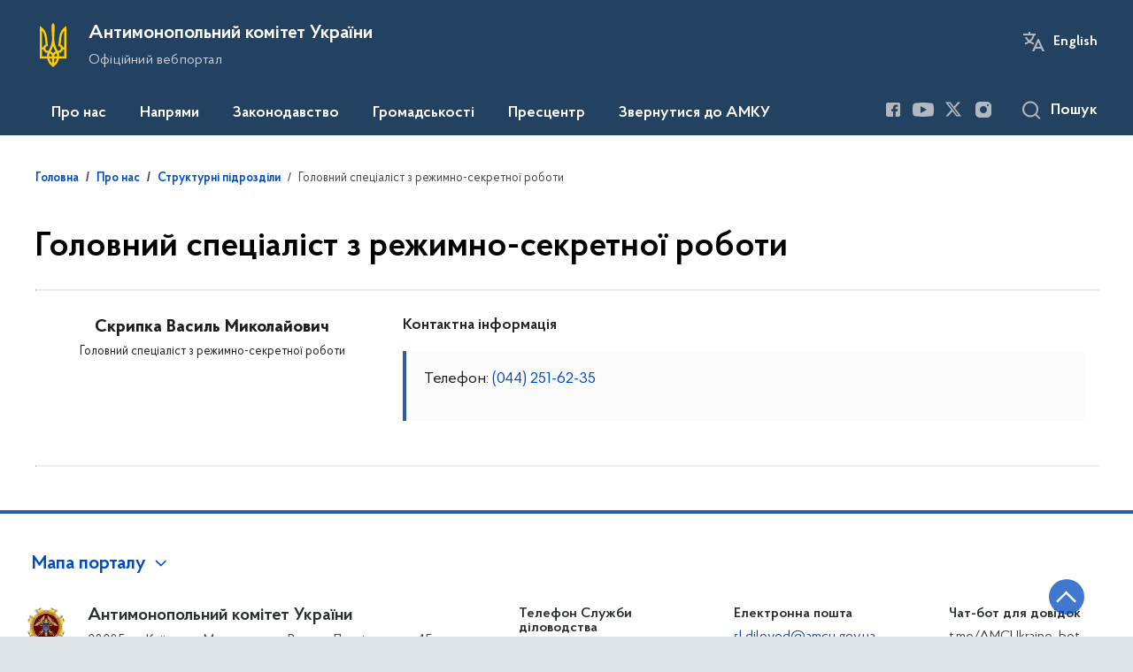

--- FILE ---
content_type: text/html; charset=UTF-8
request_url: https://amcu.gov.ua/pro-nas/strukturni-pidrozdili/golovnij-ekspert-z-rezhimno-sekretnoyi-roboti
body_size: 26158
content:

<!DOCTYPE html>
<html lang="uk">
<head>
    <link rel="canonical" href="https://amcu.gov.ua/pro-nas/strukturni-pidrozdili/golovnij-ekspert-z-rezhimno-sekretnoyi-roboti"/ nonce="pAIDUSJ20XzlLrEHCc3W5qWGe1pGb7yn">
    <meta charset="utf-8">
    <title>Головний спеціаліст з режимно-секретної роботи | Антимонопольний комітет України </title>
    <!--meta info-->
    <meta name="csrf-token" content="bCaUzHtFZFEtantCmc0vJdd04ZV4q6HiIh9yUdZS">
    <meta name="viewport" content="width=device-width, initial-scale=1, shrink-to-fit=no">
    <meta name="author" content="Kitsoft">
    <meta name="description" content="">
    <meta name="title" content="Головний спеціаліст з режимно-секретної роботи">
    <meta name="keywords" content=""/>
    <meta name="facebook-domain-verification" content="3j1ucbnfv7xnlxh54ilnzpfq0csqn0" />
    <!-- meta info-->
    
<meta property="og:url" content="https://amcu.gov.ua/pro-nas/strukturni-pidrozdili/golovnij-ekspert-z-rezhimno-sekretnoyi-roboti"/>
<meta property="og:title" content="Антимонопольний комітет України - Головний спеціаліст з режимно-секретної роботи"/>
<meta property="og:description" content=""/>
<meta property="og:image" content="https://amcu.gov.ua/static-objects/amcu/sites/1/share-photo-facebook-1.png">

<meta property="og:image:width" content="520" />
<meta property="og:image:height" content="315" />    <meta name="msapplication-TileColor" content="#ffffff">
<meta name="msapplication-TileImage" content="https://amcu.gov.ua/themes/amc/assets/images/favicon/ms-icon-144x144.png">
<meta name="theme-color" content="#ffffff">

<link rel="apple-touch-icon" sizes="57x57" href="https://amcu.gov.ua/themes/amc/assets/images/favicon/apple-icon-57x57.png"/ nonce="pAIDUSJ20XzlLrEHCc3W5qWGe1pGb7yn">
<link rel="apple-touch-icon" sizes="60x60" href="https://amcu.gov.ua/themes/amc/assets/images/favicon/apple-icon-60x60.png"/ nonce="pAIDUSJ20XzlLrEHCc3W5qWGe1pGb7yn">
<link rel="apple-touch-icon" sizes="72x72" href="https://amcu.gov.ua/themes/amc/assets/images/favicon/apple-icon-72x72.png"/ nonce="pAIDUSJ20XzlLrEHCc3W5qWGe1pGb7yn">
<link rel="apple-touch-icon" sizes="76x76" href="https://amcu.gov.ua/themes/amc/assets/images/favicon/apple-icon-76x76.png"/ nonce="pAIDUSJ20XzlLrEHCc3W5qWGe1pGb7yn">
<link rel="apple-touch-icon" sizes="114x114" href="https://amcu.gov.ua/themes/amc/assets/images/favicon/apple-icon-114x114.png"/ nonce="pAIDUSJ20XzlLrEHCc3W5qWGe1pGb7yn">
<link rel="apple-touch-icon" sizes="120x120" href="https://amcu.gov.ua/themes/amc/assets/images/favicon/apple-icon-120x120.png"/ nonce="pAIDUSJ20XzlLrEHCc3W5qWGe1pGb7yn">
<link rel="apple-touch-icon" sizes="144x144" href="https://amcu.gov.ua/themes/amc/assets/images/favicon/apple-icon-144x144.png"/ nonce="pAIDUSJ20XzlLrEHCc3W5qWGe1pGb7yn">
<link rel="apple-touch-icon" sizes="152x152" href="https://amcu.gov.ua/themes/amc/assets/images/favicon/apple-icon-152x152.png"/ nonce="pAIDUSJ20XzlLrEHCc3W5qWGe1pGb7yn">
<link rel="apple-touch-icon" sizes="180x180" href="https://amcu.gov.ua/themes/amc/assets/images/favicon/apple-icon-180x180.png"/ nonce="pAIDUSJ20XzlLrEHCc3W5qWGe1pGb7yn">
<link rel="icon" type="image/png" sizes="192x192" href="https://amcu.gov.ua/themes/amc/assets/images/favicon/android-icon-192x192.png"/ nonce="pAIDUSJ20XzlLrEHCc3W5qWGe1pGb7yn">
<link rel="icon" type="image/png" sizes="144x144" href="https://amcu.gov.ua/themes/amc/assets/images/favicon/android-icon-144x144.png"/ nonce="pAIDUSJ20XzlLrEHCc3W5qWGe1pGb7yn">
<link rel="icon" type="image/png" sizes="96x96" href="https://amcu.gov.ua/themes/amc/assets/images/favicon/android-icon-96x96.png"/ nonce="pAIDUSJ20XzlLrEHCc3W5qWGe1pGb7yn">
<link rel="icon" type="image/png" sizes="72x72" href="https://amcu.gov.ua/themes/amc/assets/images/favicon/android-icon-72x72.png"/ nonce="pAIDUSJ20XzlLrEHCc3W5qWGe1pGb7yn">
<link rel="icon" type="image/png" sizes="48x48" href="https://amcu.gov.ua/themes/amc/assets/images/favicon/android-icon-48x48.png"/ nonce="pAIDUSJ20XzlLrEHCc3W5qWGe1pGb7yn">
<link rel="icon" type="image/png" sizes="36x36" href="https://amcu.gov.ua/themes/amc/assets/images/favicon/android-icon-36x36.png"/ nonce="pAIDUSJ20XzlLrEHCc3W5qWGe1pGb7yn">
<link rel="icon" type="image/png" sizes="32x32" href="https://amcu.gov.ua/themes/amc/assets/images/favicon/favicon-32x32.png"/ nonce="pAIDUSJ20XzlLrEHCc3W5qWGe1pGb7yn">
<link rel="icon" type="image/png" sizes="96x96" href="https://amcu.gov.ua/themes/amc/assets/images/favicon/favicon-96x96.png"/ nonce="pAIDUSJ20XzlLrEHCc3W5qWGe1pGb7yn">
<link rel="icon" type="image/png" sizes="16x16" href="https://amcu.gov.ua/themes/amc/assets/images/favicon/favicon-16x16.png"/ nonce="pAIDUSJ20XzlLrEHCc3W5qWGe1pGb7yn">
<link rel="manifest" href="https://amcu.gov.ua/themes/amc/assets/images/favicon/manifest.json"/ nonce="pAIDUSJ20XzlLrEHCc3W5qWGe1pGb7yn">
    
    <link rel="stylesheet" type="text/css" href="https://amcu.gov.ua/combine/5b806efd94cd31e0f2e10343932210e1-1766588654"/ nonce="pAIDUSJ20XzlLrEHCc3W5qWGe1pGb7yn">

    <script nonce="pAIDUSJ20XzlLrEHCc3W5qWGe1pGb7yn">
window.multiLang = {
    allPages: {
        postsName: `Новини`,
        eventsName: `Події`,
        mediagalleriesName: `Медіагалереї`,
        meetingsText: `Засідання`,
        servicesText: `Послуги`,
        pagesText: `Сторінки`,
        moreByThemeText: `Більше за темою`,
        foundResultText: `Знайдено`,
        notFoundText: `Нічого не знайдено`,
        loadMoreHintText: `Прокрутіть, щоб завантажити ще`,
        exeptionText: `Щось пішло не так`,
        shortRequest: `Закороткий пошуковий запит`,
        periodText: `За період`,
        authorNameText: `Автор`,
        docName: ` від `,
        chosenCategoryText: `Розпорядження`,
        requestSearchText: `Ви шукали`,
        changeVisionNormalText: `Стандартна версія`,
    },
    search: {
        personsText: `Персони`,
        newsText: `Персони`,
        actsText: `НПА`,
        materialsText: `матеріалів`,
        leftSidebarText: `За типом матеріалу`,
        requestPeriodTextFrom: `З`,
        requestPeriodTextTo: `по`,
        requestFoundedText: `Знайдено`,
        requestTypeDoc: `Документи`,
    },
    npa: {
        requestFoundedText: `Знайдено документів:`,
    },
    timeLine: {
        allTypesname: `Усі типи`,
        projectsName: `Проекти`,
        actsName: `Нормативно-правові акти`,
        pagesName: `Сторінка`,
        eventComplete: `Подія завершена`,
        firstPeriodLoadInterval: `З - по`,
        toTest: `до`,
        fromTest: `Дата з`,
        todayText: `Сьогодні`,
        weekText: `За останній тиждень`,
        monthText: `За останній місяць`,
        errMsgDay: `День початку має бути меншим`,
        errMsgMounth: `Місяць початку має бути меншим`,
        errMsgYear: `Рік початку має бути меншим`,
    },
    event: {
        phoneExample: `Введіть номер без символів`,
        errorFile: `Необхідний формат файлів - pdf, doc, docx, xls, xlsx, ppt`,
        emptyFile: `Поле Файл не може бути порожнім`,
        emptyPhone: `Поле телефону не може бути порожнім`,
        phoneMinLength: `Будь ласка, введіть не менше 12-ти символів`,
        phoneMaxLength: `Будь ласка, введіть не більше 12-ти символів`,
    },
    validateForm: {
        emptyName: `Введіть своє Прізвище, ім'я та по батькові`,
        shortName: `Введіть не менше 5-ти символів в поле ПІБ`,
        emailError: `Помилка в адресі електронної пошти`,
        emailExample: `Необхідний формат адреси email@example.com`,
        emptyPhone: `Поле телефону не може бути порожнім`,
        phoneExample: `Введіть номер у вигляді 380991234567`,
        emptyField: `Поле не може бути порожнім`,
        succes: `Вашу заявку відправлено!`,
        notSucces: `Вашу заявку не відправлено!`,
        shortEmail: `Будь ласка, введіть не менше 3-x символів`,
        shortField: `Будь ласка, введіть не менше 3-x символів`,
    },
    employees: {
        claimLink: `Посилання на заяву`,
        declarationLink: `Посилання на декларацію`,
        resultLink: `Посилання на результат`,
        verificationMessageLink: `Посилання на повідомлення про перевірку`,
    },
    main: {
        sendSuccess: `Успішно відправлено`,
    },
    datePicker: {
        buttonLabelChoose: `Відкрити календар для вибору дати`,
        buttonLabelChange: `Змінити дату`,
    }
}
console.log(window.multiLang);

</script>        		<!-- Global site tag (gtag.js) - Google Analytics -->
		<script async src="https://www.googletagmanager.com/gtag/js?id=G-LQTC1RV9HS" nonce="pAIDUSJ20XzlLrEHCc3W5qWGe1pGb7yn"></script>
		<script nonce="pAIDUSJ20XzlLrEHCc3W5qWGe1pGb7yn">
            window.dataLayer = window.dataLayer || [];
            function gtag(){dataLayer.push(arguments);}
                        gtag('js', new Date());
            gtag('config', 'G-LQTC1RV9HS', {
				cookie_flags: 'max-age=7200;secure;samesite=none'
			});
		</script>
    

<script>(window.BOOMR_mq=window.BOOMR_mq||[]).push(["addVar",{"rua.upush":"false","rua.cpush":"true","rua.upre":"false","rua.cpre":"false","rua.uprl":"false","rua.cprl":"false","rua.cprf":"false","rua.trans":"SJ-3e7ec94e-c972-40dc-be25-c98d48b975d6","rua.cook":"false","rua.ims":"false","rua.ufprl":"false","rua.cfprl":"true","rua.isuxp":"false","rua.texp":"norulematch","rua.ceh":"false","rua.ueh":"false","rua.ieh.st":"0"}]);</script>
                              <script>!function(e){var n="https://s.go-mpulse.net/boomerang/";if("False"=="True")e.BOOMR_config=e.BOOMR_config||{},e.BOOMR_config.PageParams=e.BOOMR_config.PageParams||{},e.BOOMR_config.PageParams.pci=!0,n="https://s2.go-mpulse.net/boomerang/";if(window.BOOMR_API_key="WAHFC-ENUD9-7LQXU-MHPYW-R8BGQ",function(){function e(){if(!o){var e=document.createElement("script");e.id="boomr-scr-as",e.src=window.BOOMR.url,e.async=!0,i.parentNode.appendChild(e),o=!0}}function t(e){o=!0;var n,t,a,r,d=document,O=window;if(window.BOOMR.snippetMethod=e?"if":"i",t=function(e,n){var t=d.createElement("script");t.id=n||"boomr-if-as",t.src=window.BOOMR.url,BOOMR_lstart=(new Date).getTime(),e=e||d.body,e.appendChild(t)},!window.addEventListener&&window.attachEvent&&navigator.userAgent.match(/MSIE [67]\./))return window.BOOMR.snippetMethod="s",void t(i.parentNode,"boomr-async");a=document.createElement("IFRAME"),a.src="about:blank",a.title="",a.role="presentation",a.loading="eager",r=(a.frameElement||a).style,r.width=0,r.height=0,r.border=0,r.display="none",i.parentNode.appendChild(a);try{O=a.contentWindow,d=O.document.open()}catch(_){n=document.domain,a.src="javascript:var d=document.open();d.domain='"+n+"';void(0);",O=a.contentWindow,d=O.document.open()}if(n)d._boomrl=function(){this.domain=n,t()},d.write("<bo"+"dy onload='document._boomrl();'>");else if(O._boomrl=function(){t()},O.addEventListener)O.addEventListener("load",O._boomrl,!1);else if(O.attachEvent)O.attachEvent("onload",O._boomrl);d.close()}function a(e){window.BOOMR_onload=e&&e.timeStamp||(new Date).getTime()}if(!window.BOOMR||!window.BOOMR.version&&!window.BOOMR.snippetExecuted){window.BOOMR=window.BOOMR||{},window.BOOMR.snippetStart=(new Date).getTime(),window.BOOMR.snippetExecuted=!0,window.BOOMR.snippetVersion=12,window.BOOMR.url=n+"WAHFC-ENUD9-7LQXU-MHPYW-R8BGQ";var i=document.currentScript||document.getElementsByTagName("script")[0],o=!1,r=document.createElement("link");if(r.relList&&"function"==typeof r.relList.supports&&r.relList.supports("preload")&&"as"in r)window.BOOMR.snippetMethod="p",r.href=window.BOOMR.url,r.rel="preload",r.as="script",r.addEventListener("load",e),r.addEventListener("error",function(){t(!0)}),setTimeout(function(){if(!o)t(!0)},3e3),BOOMR_lstart=(new Date).getTime(),i.parentNode.appendChild(r);else t(!1);if(window.addEventListener)window.addEventListener("load",a,!1);else if(window.attachEvent)window.attachEvent("onload",a)}}(),"".length>0)if(e&&"performance"in e&&e.performance&&"function"==typeof e.performance.setResourceTimingBufferSize)e.performance.setResourceTimingBufferSize();!function(){if(BOOMR=e.BOOMR||{},BOOMR.plugins=BOOMR.plugins||{},!BOOMR.plugins.AK){var n="true"=="true"?1:0,t="",a="bu5choyxhyrtu2lqzkwq-f-6ef06fbbf-clientnsv4-s.akamaihd.net",i="false"=="true"?2:1,o={"ak.v":"39","ak.cp":"1681746","ak.ai":parseInt("1085950",10),"ak.ol":"0","ak.cr":9,"ak.ipv":4,"ak.proto":"h2","ak.rid":"45991e0","ak.r":35376,"ak.a2":n,"ak.m":"a","ak.n":"essl","ak.bpcip":"13.58.35.0","ak.cport":45274,"ak.gh":"23.62.35.76","ak.quicv":"","ak.tlsv":"tls1.3","ak.0rtt":"","ak.0rtt.ed":"","ak.csrc":"-","ak.acc":"","ak.t":"1768999597","ak.ak":"hOBiQwZUYzCg5VSAfCLimQ==tL8W4LYJbVkb+xq04E1IIFapl5z7uWuNODO8HlltVfss25NC3VuX7VezmV54PMjrnW6UTyrR7TzTmI/H3C26JIgISTmX2Z7zk7F9BdGvs2kGbkNqBP996kyKgXvhgvSxbF/XonfR5xHCaGLrf00eJYfkXizWm5EiKW9QmMoQKIk+NeuhudcvfyZCOwgH1HCpXpVx8qfFlrTKYB7mLCfqof3N75z6qHbgoEifxxouyuyUsVMGTSpmgxr1zBbfIShHtAIU6AulJmEdc5T1Exfwu3j1wjG+cfl6mPI/bnTAes5BLXue+5IzXjBodm2UROHhiA98O429IoGPXPlGWRLAMdyFmcjcTAXpjnzGcMuEUCq3RoXtGSjUv/7O0vkN9rc2CVw4l0vdkKFnof9cyebFFPBQmm7U2fgBlpzngaHywZk=","ak.pv":"12","ak.dpoabenc":"","ak.tf":i};if(""!==t)o["ak.ruds"]=t;var r={i:!1,av:function(n){var t="http.initiator";if(n&&(!n[t]||"spa_hard"===n[t]))o["ak.feo"]=void 0!==e.aFeoApplied?1:0,BOOMR.addVar(o)},rv:function(){var e=["ak.bpcip","ak.cport","ak.cr","ak.csrc","ak.gh","ak.ipv","ak.m","ak.n","ak.ol","ak.proto","ak.quicv","ak.tlsv","ak.0rtt","ak.0rtt.ed","ak.r","ak.acc","ak.t","ak.tf"];BOOMR.removeVar(e)}};BOOMR.plugins.AK={akVars:o,akDNSPreFetchDomain:a,init:function(){if(!r.i){var e=BOOMR.subscribe;e("before_beacon",r.av,null,null),e("onbeacon",r.rv,null,null),r.i=!0}return this},is_complete:function(){return!0}}}}()}(window);</script></head>
<body>
    <div class="wrapper">
        <a href="#layout-content" tabindex="0" class="link-skip">Перейти до основного вмісту</a>
        <!-- Header -->
        <header id="layout-header">
                            <!-- Nav -->
<div class="header-bg_inner">
    <div class="row justify-content-center">
        <div class="col-12 d-lg-none fixed-top" data-spy="affix" data-offset-top="157">
            <div class="header-top">
                <a href="javascript:void(0);" aria-label="Відкрити навігаційне меню" class="menu-icon" id="shomMenuSm"></a>
            </div>
            <div class="menu-for-small-devices d-lg-none" id="menuSm">
                <div class="header-top">
                    <a href="javascript:void(0);" aria-label="Закрити навігаційне меню" class="close-icon closeMenuSm"></a>
                    <div class="additional pull-right d-none">
                        <ul>
                                            <li class="change-lang">
                        <div class="icon"></div>
            <a href=""
               onkeydown="if(event.key === 'Enter') { $(this).click(); }"
                  onclick="$(this).request('onSwitchLocale', {data: {locale: 'en', url: '/'}}); return false;">English</a>
        </li>
                            </ul>
                    </div>
                </div>
                <div class="menu-sm-wrap-for-scroll">
                    <div class="menu-container menu-container_mobile pt-15">
                        <nav aria-label="Головне меню" id="headerNavMob">
                                <ul class="mnav-mob">
                                                <li class="mnav-mob_item js-mob-submenu">
                    <a href="javascript:void(0)" class="mnav-mob_item-link submenu">Про нас</a>
                    <div class="mnav-mob-submenu">
                        <div class="gov-container">
                            <div class="mnav-mob-submenu_top">
                                <button class="mnav-mob-submenu_title js-nav-mob-back"
                                        aria-label="Повернутись до головного меню">
                                    Про нас
                                </button>
                                <button class="close-icon m-0 js-nav-mob-close"
                                        aria-label="Закрити меню навігації">
                                </button>
                            </div>
                            <div class="row">
                                                                <ul class="col-lg-4">
                                                                                                                        <li class="mnav-mob-submenu_item mlr-25">
                                                <a href="/pro-nas/zavdannya-ta-povnovazhennya"  target="_blank" rel="nofollow"  class="mnav-mob_item-link">Завдання та повноваження</a>
                                            </li>
                                                                                                                                                                <li class="mnav-mob-submenu_item mlr-25">
                                                <a href="/pro-nas/pro-amku"  target="_blank" rel="nofollow"  class="mnav-mob_item-link">Про АМКУ</a>
                                            </li>
                                                                                                                                                                <li class="mnav-mob-submenu_item mlr-25">
                                                <a href="/persons"  target="_blank" rel="nofollow"  class="mnav-mob_item-link">Керівництво</a>
                                            </li>
                                                                                                            </ul>
                                                                <ul class="col-lg-4">
                                                                                                                        <li class="mnav-mob-submenu_item mlr-25">
                                                <a href="/pro-nas/strukturni-pidrozdili"  target="_blank" rel="nofollow"  class="mnav-mob_item-link">Структурні підрозділи</a>
                                            </li>
                                                                                                                                                                <li class="mnav-mob-submenu_item mlr-25">
                                                <a href="/pro-nas/zvitnist"  target="_blank" rel="nofollow"  class="mnav-mob_item-link">Звітність</a>
                                            </li>
                                                                                                                                                                                        </ul>
                                                                <ul class="col-lg-4">
                                                                                                                        <li class="mnav-mob-submenu_item mlr-25">
                                                <a href="/employees-verification"  target="_blank" rel="nofollow"  class="mnav-mob_item-link">Очищення влади</a>
                                            </li>
                                                                                                                                                                <li class="mnav-mob-submenu_item mlr-25">
                                                <a href="/pro-nas/audit"  target="_blank" rel="nofollow"  class="mnav-mob_item-link">Аудит</a>
                                            </li>
                                                                                                                                                                <li class="mnav-mob-submenu_item mlr-25">
                                                <a href="/pro-nas/publichni-zakupivli"  target="_blank" rel="nofollow"  class="mnav-mob_item-link">Публічні закупівлі</a>
                                            </li>
                                                                                                            </ul>
                                                            </div>
                        </div>
                    </div>
                </li>
                                                                        <li class="mnav-mob_item js-mob-submenu">
                    <a href="javascript:void(0)" class="mnav-mob_item-link submenu">Напрями</a>
                    <div class="mnav-mob-submenu">
                        <div class="gov-container">
                            <div class="mnav-mob-submenu_top">
                                <button class="mnav-mob-submenu_title js-nav-mob-back"
                                        aria-label="Повернутись до головного меню">
                                    Напрями
                                </button>
                                <button class="close-icon m-0 js-nav-mob-close"
                                        aria-label="Закрити меню навігації">
                                </button>
                            </div>
                            <div class="row">
                                                                <ul class="col-lg-4">
                                                                                                                        <li class="mnav-mob-submenu_item mlr-25">
                                                <a href="/napryami/vycherpnyi-perelik-sprav-iaki-z-01012024-perebuvaiut-na-rozghliadi-v-amku"  class="mnav-mob_item-link">Вичерпний перелік справ, які з 01.01.2024 перебувають на розгляді в АМКУ</a>
                                            </li>
                                                                                                                                                                <li class="mnav-mob-submenu_item mlr-25">
                                                <a href="https://amcu.gov.ua/npasearch?&category=73&tags=advokatuvannya-ekonomichnoyi-konkurenciyi"  class="mnav-mob_item-link">Адвокатування</a>
                                            </li>
                                                                                                                                                                                                                                            <li class="mnav-mob-submenu_item mlr-25">
                                                <a href="/napryami/oskarzhennya-publichnih-zakupivel"  class="mnav-mob_item-link">Оскарження публічних закупівель</a>
                                            </li>
                                                                                                            </ul>
                                                                <ul class="col-lg-4">
                                                                                                                        <li class="mnav-mob-submenu_item mlr-25">
                                                <a href="/napryami/derzhavna-dopomoga"  class="mnav-mob_item-link">Державна допомога</a>
                                            </li>
                                                                                                                                                                <li class="mnav-mob-submenu_item mlr-25">
                                                <a href="/napryami/konkurenciya"  class="mnav-mob_item-link">Конкуренція</a>
                                            </li>
                                                                                                                                                                <li class="mnav-mob-submenu_item mlr-25">
                                                <a href="/napryami/kontrol-za-koncentraciyami-ta-uzgodzhenimi-diyami"  class="mnav-mob_item-link">Контроль за концентраціями та узгодженими діями</a>
                                            </li>
                                                                                                            </ul>
                                                                <ul class="col-lg-4">
                                                                                                                        <li class="mnav-mob-submenu_item mlr-25">
                                                <a href="/napryami/mizhnarodna-diyalnist"  class="mnav-mob_item-link">Міжнародна діяльність</a>
                                            </li>
                                                                                                                                                                <li class="mnav-mob-submenu_item mlr-25">
                                                <a href="/napryami/antikorupcijna-diyalnist"  class="mnav-mob_item-link">Антикорупційна діяльність</a>
                                            </li>
                                                                                                            </ul>
                                                            </div>
                        </div>
                    </div>
                </li>
                                                                        <li class="mnav-mob_item js-mob-submenu">
                    <a href="javascript:void(0)" class="mnav-mob_item-link submenu">Законодавство</a>
                    <div class="mnav-mob-submenu">
                        <div class="gov-container">
                            <div class="mnav-mob-submenu_top">
                                <button class="mnav-mob-submenu_title js-nav-mob-back"
                                        aria-label="Повернутись до головного меню">
                                    Законодавство
                                </button>
                                <button class="close-icon m-0 js-nav-mob-close"
                                        aria-label="Закрити меню навігації">
                                </button>
                            </div>
                            <div class="row">
                                                                <ul class="col-lg-4">
                                                                                                                        <li class="mnav-mob-submenu_item mlr-25">
                                                <a href="/npasearch"  class="mnav-mob_item-link">Пошук законодавства</a>
                                            </li>
                                                                                                                                                                <li class="mnav-mob-submenu_item mlr-25">
                                                <a href="/npasearch?&category=20"  class="mnav-mob_item-link">Взаємодія з Верховною Радою України</a>
                                            </li>
                                                                                                            </ul>
                                                                <ul class="col-lg-4">
                                                                                                                        <li class="mnav-mob-submenu_item mlr-25">
                                                <a href="/npasearch?&category=5"  class="mnav-mob_item-link">Розпорядження АМКУ</a>
                                            </li>
                                                                                                                                                                <li class="mnav-mob-submenu_item mlr-25">
                                                <a href="/npasearch?&category=12"  class="mnav-mob_item-link">Рішення АМКУ</a>
                                            </li>
                                                                                                            </ul>
                                                                <ul class="col-lg-4">
                                                                                                                        <li class="mnav-mob-submenu_item mlr-25">
                                                <a href="https://amcu.gov.ua/npasearch?&category=63"  class="mnav-mob_item-link">Проєкти нормативно-правових актів</a>
                                            </li>
                                                                                                                                                                <li class="mnav-mob-submenu_item mlr-25">
                                                <a href="/tag/regulyatorna-diyalnist"  class="mnav-mob_item-link">Регуляторна діяльність</a>
                                            </li>
                                                                                                                                                                <li class="mnav-mob-submenu_item mlr-25">
                                                <a href="/zakonodavstvo/pravovyi-monitorynh-pidzakonnykh-normatyvno-pravovykh-aktiv-antymonopolnoho-komitetu-ukrainy"  class="mnav-mob_item-link">Правовий моніторинг підзаконних нормативно-правових актів Антимонопольного комітету України</a>
                                            </li>
                                                                                                            </ul>
                                                            </div>
                        </div>
                    </div>
                </li>
                                                                        <li class="mnav-mob_item js-mob-submenu">
                    <a href="javascript:void(0)" class="mnav-mob_item-link submenu">Громадськості</a>
                    <div class="mnav-mob-submenu">
                        <div class="gov-container">
                            <div class="mnav-mob-submenu_top">
                                <button class="mnav-mob-submenu_title js-nav-mob-back"
                                        aria-label="Повернутись до головного меню">
                                    Громадськості
                                </button>
                                <button class="close-icon m-0 js-nav-mob-close"
                                        aria-label="Закрити меню навігації">
                                </button>
                            </div>
                            <div class="row">
                                                                <ul class="col-lg-4">
                                                                                                                        <li class="mnav-mob-submenu_item mlr-25">
                                                <a href="/gromadskosti/zvernennya-gromadyan"  class="mnav-mob_item-link">Звернення громадян</a>
                                            </li>
                                                                                                                                                                <li class="mnav-mob-submenu_item mlr-25">
                                                <a href="/gromadskosti/konsultaciyi-z-gromadskistyu"  class="mnav-mob_item-link">Консультації з громадськістю</a>
                                            </li>
                                                                                                            </ul>
                                                                <ul class="col-lg-4">
                                                                                                                        <li class="mnav-mob-submenu_item mlr-25">
                                                <a href="/tag/gromadska-rada"  class="mnav-mob_item-link">Громадська рада</a>
                                            </li>
                                                                                                                                                                <li class="mnav-mob-submenu_item mlr-25">
                                                <a href="/gromadskosti/naukovo-ekspertna-rada"  class="mnav-mob_item-link">Науково-експертна рада</a>
                                            </li>
                                                                                                            </ul>
                                                                <ul class="col-lg-4">
                                                                                                                        <li class="mnav-mob-submenu_item mlr-25">
                                                <a href="/gromadskosti/profspilka-amku"  class="mnav-mob_item-link">Профспілка АМКУ</a>
                                            </li>
                                                                                                                                                                <li class="mnav-mob-submenu_item mlr-25">
                                                <a href="/gromadskosti/dostup-do-publichnoyi-informaciyi"  class="mnav-mob_item-link">Доступ до публічної інформації</a>
                                            </li>
                                                                                                                                                                <li class="mnav-mob-submenu_item mlr-25">
                                                <a href="/povidomiti-pro-korupciyu"  class="mnav-mob_item-link">Повідомити про корупцію</a>
                                            </li>
                                                                                                            </ul>
                                                            </div>
                        </div>
                    </div>
                </li>
                                                                        <li class="mnav-mob_item js-mob-submenu">
                    <a href="javascript:void(0)" class="mnav-mob_item-link submenu">Пресцентр</a>
                    <div class="mnav-mob-submenu">
                        <div class="gov-container">
                            <div class="mnav-mob-submenu_top">
                                <button class="mnav-mob-submenu_title js-nav-mob-back"
                                        aria-label="Повернутись до головного меню">
                                    Пресцентр
                                </button>
                                <button class="close-icon m-0 js-nav-mob-close"
                                        aria-label="Закрити меню навігації">
                                </button>
                            </div>
                            <div class="row">
                                                                <ul class="col-lg-4">
                                                                                                                        <li class="mnav-mob-submenu_item mlr-25">
                                                <a href="/timeline?&type=posts&category_id=2"  class="mnav-mob_item-link">Новини</a>
                                            </li>
                                                                                                                                                                <li class="mnav-mob-submenu_item mlr-25">
                                                <a href="/pres-centr/analityca_amcu"  class="mnav-mob_item-link">Аналітика</a>
                                            </li>
                                                                                                            </ul>
                                                                <ul class="col-lg-4">
                                                                                                                        <li class="mnav-mob-submenu_item mlr-25">
                                                <a href="/pres-centr/pro-nas-pishut"  class="mnav-mob_item-link">Про нас пишуть</a>
                                            </li>
                                                                                                                                                                <li class="mnav-mob-submenu_item mlr-25">
                                                <a href="/galleries"  class="mnav-mob_item-link">Медіагалерея</a>
                                            </li>
                                                                                                            </ul>
                                                                <ul class="col-lg-4">
                                                                                                                        <li class="mnav-mob-submenu_item mlr-25">
                                                <a href="/pres-centr/viddil-komunikacij"  class="mnav-mob_item-link">Відділ комунікацій</a>
                                            </li>
                                                                                                                                                                                                                                            <li class="mnav-mob-submenu_item mlr-25">
                                                <a href="/napryami/mizhnarodna-diyalnist/international-competition-news"  class="mnav-mob_item-link">International competition news</a>
                                            </li>
                                                                                                            </ul>
                                                            </div>
                        </div>
                    </div>
                </li>
                                                                        <li class="mnav-mob_item">
                    <a href="/zvernutisya-do-amku"  class="mnav-mob_item-link js-nav-mob-item">Звернутися до АМКУ</a>
                </li>
                                    </ul>
                        </nav>
                    </div>
                    <div class="js_hide_if_opened">
                        <ul class="actions actions_header-mobile">
                                            <li class="change-lang">
                        <div class="icon"></div>
            <a href=""
               onkeydown="if(event.key === 'Enter') { $(this).click(); }"
                  onclick="$(this).request('onSwitchLocale', {data: {locale: 'en', url: '/'}}); return false;">English</a>
        </li>
                            </ul>
                    </div>
                    <ul class="js_hide_if_opened socials fa-white socials_header">
                        
			<li>
		    <a href="https://www.facebook.com/amc.gov.ua/" aria-label="Посилання на Facebook (відкриється у новому вікні)" target="_blank" class="socials-link">
		        <i class="fa fa-facebook-square lowvision_image_filter"></i>
                <span>Facebook</span>
		    </a>
		</li>
			<li>
		    <a href="https://www.youtube.com/channel/UCtN8FRLwUlrIayPJ-q0c0iA?view_as=subscriber" aria-label="Посилання на Youtube (відкриється у новому вікні)" target="_blank" class="socials-link">
		        <i class="fa fa-youtube-play lowvision_image_filter"></i>
                <span>Youtube</span>
		    </a>
		</li>
			<li>
		    <a href="https://twitter.com/amcukraine" aria-label="Посилання на Twitter (відкриється у новому вікні)" target="_blank" class="socials-link">
		        <i class="fa fa-twitter lowvision_image_filter"></i>
                <span>Twitter</span>
		    </a>
		</li>
			<li>
		    <a href="https://www.instagram.com/amcu.gov.ua/" aria-label="Посилання на Instagram (відкриється у новому вікні)" target="_blank" class="socials-link">
		        <i class="fa fa-instagram lowvision_image_filter"></i>
                <span>Instagram</span>
		    </a>
		</li>
	                    </ul>
                    <a class="js_hide_if_opened main-logo main-logo_mobile" href="javascript:void(0);" data-toggle="modal" data-target="#govModal">
                        <div class="icon"></div>
                        <div class="main-logo_text">
                            <span>
                                GOV.UA
                            </span>
                            <span class="light">
                                Державні сайти України
                            </span>
                        </div>
                    </a>
                </div>
            </div>
        </div>
        <div class="col-md-8 d-none d-lg-block d-md-block">
            <a href="/" class="main-title" aria-label="На головну сторінку">
                <div class="icon icon_gerb lowvision_image_filter" title="На головну сторінку" style="background-image: url('https://amcu.gov.ua/static-objects/amcu/sites/1/path7306.svg')"></div>
                <div class="main-title_text">
                    <div class="main-title_title">Антимонопольний комітет України</div>
                    <div class="main-title_sub-title">Офіційний вебпортал</div>
                </div>
            </a>
        </div>
        <div class="col-md-4 d-none d-lg-block position-static">
            <ul class="actions actions_header">
                <div class="actions_header-container">
                    <li class="font-size-btns">
                        <div class="font-size-dec js_font_minus" id="fontInc">
                            A-
                        </div>
                        <div class="font-size-inc js_font_plus" id="fontDec">
                            A+
                        </div>
                    </li>
                                    <li class="change-lang">
                        <div class="icon"></div>
            <a href=""
               onkeydown="if(event.key === 'Enter') { $(this).click(); }"
                  onclick="$(this).request('onSwitchLocale', {data: {locale: 'en', url: '/'}}); return false;">English</a>
        </li>
                                        </div>
            </ul>
        </div>
    </div>
    <div class="menu-container menu-container_desktop">
        <nav id="menuDesktop" class="menu menu_desktop">
            	<ul>
                    		    <li>
		        <a class="showSubmenu"
		           href="javascript:void(0);"
		           aria-haspopup="true"
		           aria-expanded="false">
		            Про нас
		        </a>
		        		            <div class="submenu">
		                <div class="header-top d-lg-none">
		                    <div class="title backMenu">Про нас</div>
		                    <div class="close-icon closeMenuSm"></div>
		                </div>
		                <div class="submenu-container d-lg-none">
		                    <ul>
		                        		                                                                    		                                <li>
		                                    <a href="/pro-nas/zavdannya-ta-povnovazhennya" class="submenu_child"><span>Завдання та повноваження</span></a>
		                                </li>
                                        		                                                                    		                                <li>
		                                    <a href="/pro-nas/pro-amku" class="submenu_child"><span>Про АМКУ</span></a>
		                                </li>
                                        		                                                                    		                                <li>
		                                    <a href="/persons" class="submenu_child"><span>Керівництво</span></a>
		                                </li>
                                        		                            		                        		                                                                    		                                <li>
		                                    <a href="/pro-nas/strukturni-pidrozdili" class="submenu_child"><span>Структурні підрозділи</span></a>
		                                </li>
                                        		                                                                    		                                <li>
		                                    <a href="/pro-nas/zvitnist" class="submenu_child"><span>Звітність</span></a>
		                                </li>
                                        		                                                                    		                            		                        		                                                                    		                                <li>
		                                    <a href="/employees-verification" class="submenu_child"><span>Очищення влади</span></a>
		                                </li>
                                        		                                                                    		                                <li>
		                                    <a href="/pro-nas/audit" class="submenu_child"><span>Аудит</span></a>
		                                </li>
                                        		                                                                    		                                <li>
		                                    <a href="/pro-nas/publichni-zakupivli" class="submenu_child"><span>Публічні закупівлі</span></a>
		                                </li>
                                        		                            		                        		                    </ul>
		                </div>
		                <div class="row d-none d-lg-flex">
		                    		                        <div class="col-md-4">
		                            <ul>
		                                                                            		                                    <li>
		                                        <a href="/pro-nas/zavdannya-ta-povnovazhennya" class="submenu_child"><span>Завдання та повноваження</span></a>
		                                    </li>
                                            		                                                                            		                                    <li>
		                                        <a href="/pro-nas/pro-amku" class="submenu_child"><span>Про АМКУ</span></a>
		                                    </li>
                                            		                                                                            		                                    <li>
		                                        <a href="/persons" class="submenu_child"><span>Керівництво</span></a>
		                                    </li>
                                            		                                		                            </ul>
		                        </div>
		                    		                        <div class="col-md-4">
		                            <ul>
		                                                                            		                                    <li>
		                                        <a href="/pro-nas/strukturni-pidrozdili" class="submenu_child"><span>Структурні підрозділи</span></a>
		                                    </li>
                                            		                                                                            		                                    <li>
		                                        <a href="/pro-nas/zvitnist" class="submenu_child"><span>Звітність</span></a>
		                                    </li>
                                            		                                                                            		                                		                            </ul>
		                        </div>
		                    		                        <div class="col-md-4">
		                            <ul>
		                                                                            		                                    <li>
		                                        <a href="/employees-verification" class="submenu_child"><span>Очищення влади</span></a>
		                                    </li>
                                            		                                                                            		                                    <li>
		                                        <a href="/pro-nas/audit" class="submenu_child"><span>Аудит</span></a>
		                                    </li>
                                            		                                                                            		                                    <li>
		                                        <a href="/pro-nas/publichni-zakupivli" class="submenu_child"><span>Публічні закупівлі</span></a>
		                                    </li>
                                            		                                		                            </ul>
		                        </div>
		                    		                </div>
		            </div>
		        		    </li>
            		            		    <li>
		        <a class="showSubmenu"
		           href="javascript:void(0);"
		           aria-haspopup="true"
		           aria-expanded="false">
		            Напрями
		        </a>
		        		            <div class="submenu">
		                <div class="header-top d-lg-none">
		                    <div class="title backMenu">Напрями</div>
		                    <div class="close-icon closeMenuSm"></div>
		                </div>
		                <div class="submenu-container d-lg-none">
		                    <ul>
		                        		                                                                    		                                <li>
		                                    <a href="/napryami/vycherpnyi-perelik-sprav-iaki-z-01012024-perebuvaiut-na-rozghliadi-v-amku" class="submenu_child"><span>Вичерпний перелік справ, які з 01.01.2024 перебувають на розгляді в АМКУ</span></a>
		                                </li>
                                        		                                                                    		                                <li>
		                                    <a href="https://amcu.gov.ua/npasearch?&category=73&tags=advokatuvannya-ekonomichnoyi-konkurenciyi" class="submenu_child"><span>Адвокатування</span></a>
		                                </li>
                                        		                                                                    		                                                                    		                                <li>
		                                    <a href="/napryami/oskarzhennya-publichnih-zakupivel" class="submenu_child"><span>Оскарження публічних закупівель</span></a>
		                                </li>
                                        		                            		                        		                                                                    		                                <li>
		                                    <a href="/napryami/derzhavna-dopomoga" class="submenu_child"><span>Державна допомога</span></a>
		                                </li>
                                        		                                                                    		                                <li>
		                                    <a href="/napryami/konkurenciya" class="submenu_child"><span>Конкуренція</span></a>
		                                </li>
                                        		                                                                    		                                <li>
		                                    <a href="/napryami/kontrol-za-koncentraciyami-ta-uzgodzhenimi-diyami" class="submenu_child"><span>Контроль за концентраціями та узгодженими діями</span></a>
		                                </li>
                                        		                            		                        		                                                                    		                                <li>
		                                    <a href="/napryami/mizhnarodna-diyalnist" class="submenu_child"><span>Міжнародна діяльність</span></a>
		                                </li>
                                        		                                                                    		                                <li>
		                                    <a href="/napryami/antikorupcijna-diyalnist" class="submenu_child"><span>Антикорупційна діяльність</span></a>
		                                </li>
                                        		                            		                        		                    </ul>
		                </div>
		                <div class="row d-none d-lg-flex">
		                    		                        <div class="col-md-4">
		                            <ul>
		                                                                            		                                    <li>
		                                        <a href="/napryami/vycherpnyi-perelik-sprav-iaki-z-01012024-perebuvaiut-na-rozghliadi-v-amku" class="submenu_child"><span>Вичерпний перелік справ, які з 01.01.2024 перебувають на розгляді в АМКУ</span></a>
		                                    </li>
                                            		                                                                            		                                    <li>
		                                        <a href="https://amcu.gov.ua/npasearch?&category=73&tags=advokatuvannya-ekonomichnoyi-konkurenciyi" class="submenu_child"><span>Адвокатування</span></a>
		                                    </li>
                                            		                                                                            		                                                                            		                                    <li>
		                                        <a href="/napryami/oskarzhennya-publichnih-zakupivel" class="submenu_child"><span>Оскарження публічних закупівель</span></a>
		                                    </li>
                                            		                                		                            </ul>
		                        </div>
		                    		                        <div class="col-md-4">
		                            <ul>
		                                                                            		                                    <li>
		                                        <a href="/napryami/derzhavna-dopomoga" class="submenu_child"><span>Державна допомога</span></a>
		                                    </li>
                                            		                                                                            		                                    <li>
		                                        <a href="/napryami/konkurenciya" class="submenu_child"><span>Конкуренція</span></a>
		                                    </li>
                                            		                                                                            		                                    <li>
		                                        <a href="/napryami/kontrol-za-koncentraciyami-ta-uzgodzhenimi-diyami" class="submenu_child"><span>Контроль за концентраціями та узгодженими діями</span></a>
		                                    </li>
                                            		                                		                            </ul>
		                        </div>
		                    		                        <div class="col-md-4">
		                            <ul>
		                                                                            		                                    <li>
		                                        <a href="/napryami/mizhnarodna-diyalnist" class="submenu_child"><span>Міжнародна діяльність</span></a>
		                                    </li>
                                            		                                                                            		                                    <li>
		                                        <a href="/napryami/antikorupcijna-diyalnist" class="submenu_child"><span>Антикорупційна діяльність</span></a>
		                                    </li>
                                            		                                		                            </ul>
		                        </div>
		                    		                </div>
		            </div>
		        		    </li>
            		            		    <li>
		        <a class="showSubmenu"
		           href="javascript:void(0);"
		           aria-haspopup="true"
		           aria-expanded="false">
		            Законодавство
		        </a>
		        		            <div class="submenu">
		                <div class="header-top d-lg-none">
		                    <div class="title backMenu">Законодавство</div>
		                    <div class="close-icon closeMenuSm"></div>
		                </div>
		                <div class="submenu-container d-lg-none">
		                    <ul>
		                        		                                                                    		                                <li>
		                                    <a href="/npasearch" class="submenu_child"><span>Пошук законодавства</span></a>
		                                </li>
                                        		                                                                    		                                <li>
		                                    <a href="/npasearch?&category=20" class="submenu_child"><span>Взаємодія з Верховною Радою України</span></a>
		                                </li>
                                        		                            		                        		                                                                    		                                <li>
		                                    <a href="/npasearch?&category=5" class="submenu_child"><span>Розпорядження АМКУ</span></a>
		                                </li>
                                        		                                                                    		                                <li>
		                                    <a href="/npasearch?&category=12" class="submenu_child"><span>Рішення АМКУ</span></a>
		                                </li>
                                        		                            		                        		                                                                    		                                <li>
		                                    <a href="https://amcu.gov.ua/npasearch?&category=63" class="submenu_child"><span>Проєкти нормативно-правових актів</span></a>
		                                </li>
                                        		                                                                    		                                <li>
		                                    <a href="/tag/regulyatorna-diyalnist" class="submenu_child"><span>Регуляторна діяльність</span></a>
		                                </li>
                                        		                                                                    		                                <li>
		                                    <a href="/zakonodavstvo/pravovyi-monitorynh-pidzakonnykh-normatyvno-pravovykh-aktiv-antymonopolnoho-komitetu-ukrainy" class="submenu_child"><span>Правовий моніторинг підзаконних нормативно-правових актів Антимонопольного комітету України</span></a>
		                                </li>
                                        		                            		                        		                    </ul>
		                </div>
		                <div class="row d-none d-lg-flex">
		                    		                        <div class="col-md-4">
		                            <ul>
		                                                                            		                                    <li>
		                                        <a href="/npasearch" class="submenu_child"><span>Пошук законодавства</span></a>
		                                    </li>
                                            		                                                                            		                                    <li>
		                                        <a href="/npasearch?&category=20" class="submenu_child"><span>Взаємодія з Верховною Радою України</span></a>
		                                    </li>
                                            		                                		                            </ul>
		                        </div>
		                    		                        <div class="col-md-4">
		                            <ul>
		                                                                            		                                    <li>
		                                        <a href="/npasearch?&category=5" class="submenu_child"><span>Розпорядження АМКУ</span></a>
		                                    </li>
                                            		                                                                            		                                    <li>
		                                        <a href="/npasearch?&category=12" class="submenu_child"><span>Рішення АМКУ</span></a>
		                                    </li>
                                            		                                		                            </ul>
		                        </div>
		                    		                        <div class="col-md-4">
		                            <ul>
		                                                                            		                                    <li>
		                                        <a href="https://amcu.gov.ua/npasearch?&category=63" class="submenu_child"><span>Проєкти нормативно-правових актів</span></a>
		                                    </li>
                                            		                                                                            		                                    <li>
		                                        <a href="/tag/regulyatorna-diyalnist" class="submenu_child"><span>Регуляторна діяльність</span></a>
		                                    </li>
                                            		                                                                            		                                    <li>
		                                        <a href="/zakonodavstvo/pravovyi-monitorynh-pidzakonnykh-normatyvno-pravovykh-aktiv-antymonopolnoho-komitetu-ukrainy" class="submenu_child"><span>Правовий моніторинг підзаконних нормативно-правових актів Антимонопольного комітету України</span></a>
		                                    </li>
                                            		                                		                            </ul>
		                        </div>
		                    		                </div>
		            </div>
		        		    </li>
            		            		    <li>
		        <a class="showSubmenu"
		           href="javascript:void(0);"
		           aria-haspopup="true"
		           aria-expanded="false">
		            Громадськості
		        </a>
		        		            <div class="submenu">
		                <div class="header-top d-lg-none">
		                    <div class="title backMenu">Громадськості</div>
		                    <div class="close-icon closeMenuSm"></div>
		                </div>
		                <div class="submenu-container d-lg-none">
		                    <ul>
		                        		                                                                    		                                <li>
		                                    <a href="/gromadskosti/zvernennya-gromadyan" class="submenu_child"><span>Звернення громадян</span></a>
		                                </li>
                                        		                                                                    		                                <li>
		                                    <a href="/gromadskosti/konsultaciyi-z-gromadskistyu" class="submenu_child"><span>Консультації з громадськістю</span></a>
		                                </li>
                                        		                            		                        		                                                                    		                                <li>
		                                    <a href="/tag/gromadska-rada" class="submenu_child"><span>Громадська рада</span></a>
		                                </li>
                                        		                                                                    		                                <li>
		                                    <a href="/gromadskosti/naukovo-ekspertna-rada" class="submenu_child"><span>Науково-експертна рада</span></a>
		                                </li>
                                        		                            		                        		                                                                    		                                <li>
		                                    <a href="/gromadskosti/profspilka-amku" class="submenu_child"><span>Профспілка АМКУ</span></a>
		                                </li>
                                        		                                                                    		                                <li>
		                                    <a href="/gromadskosti/dostup-do-publichnoyi-informaciyi" class="submenu_child"><span>Доступ до публічної інформації</span></a>
		                                </li>
                                        		                                                                    		                                <li>
		                                    <a href="/povidomiti-pro-korupciyu" class="submenu_child"><span>Повідомити про корупцію</span></a>
		                                </li>
                                        		                            		                        		                    </ul>
		                </div>
		                <div class="row d-none d-lg-flex">
		                    		                        <div class="col-md-4">
		                            <ul>
		                                                                            		                                    <li>
		                                        <a href="/gromadskosti/zvernennya-gromadyan" class="submenu_child"><span>Звернення громадян</span></a>
		                                    </li>
                                            		                                                                            		                                    <li>
		                                        <a href="/gromadskosti/konsultaciyi-z-gromadskistyu" class="submenu_child"><span>Консультації з громадськістю</span></a>
		                                    </li>
                                            		                                		                            </ul>
		                        </div>
		                    		                        <div class="col-md-4">
		                            <ul>
		                                                                            		                                    <li>
		                                        <a href="/tag/gromadska-rada" class="submenu_child"><span>Громадська рада</span></a>
		                                    </li>
                                            		                                                                            		                                    <li>
		                                        <a href="/gromadskosti/naukovo-ekspertna-rada" class="submenu_child"><span>Науково-експертна рада</span></a>
		                                    </li>
                                            		                                		                            </ul>
		                        </div>
		                    		                        <div class="col-md-4">
		                            <ul>
		                                                                            		                                    <li>
		                                        <a href="/gromadskosti/profspilka-amku" class="submenu_child"><span>Профспілка АМКУ</span></a>
		                                    </li>
                                            		                                                                            		                                    <li>
		                                        <a href="/gromadskosti/dostup-do-publichnoyi-informaciyi" class="submenu_child"><span>Доступ до публічної інформації</span></a>
		                                    </li>
                                            		                                                                            		                                    <li>
		                                        <a href="/povidomiti-pro-korupciyu" class="submenu_child"><span>Повідомити про корупцію</span></a>
		                                    </li>
                                            		                                		                            </ul>
		                        </div>
		                    		                </div>
		            </div>
		        		    </li>
            		            		    <li>
		        <a class="showSubmenu"
		           href="javascript:void(0);"
		           aria-haspopup="true"
		           aria-expanded="false">
		            Пресцентр
		        </a>
		        		            <div class="submenu">
		                <div class="header-top d-lg-none">
		                    <div class="title backMenu">Пресцентр</div>
		                    <div class="close-icon closeMenuSm"></div>
		                </div>
		                <div class="submenu-container d-lg-none">
		                    <ul>
		                        		                                                                    		                                <li>
		                                    <a href="/timeline?&type=posts&category_id=2" class="submenu_child"><span>Новини</span></a>
		                                </li>
                                        		                                                                    		                                <li>
		                                    <a href="/pres-centr/analityca_amcu" class="submenu_child"><span>Аналітика</span></a>
		                                </li>
                                        		                            		                        		                                                                    		                                <li>
		                                    <a href="/pres-centr/pro-nas-pishut" class="submenu_child"><span>Про нас пишуть</span></a>
		                                </li>
                                        		                                                                    		                                <li>
		                                    <a href="/galleries" class="submenu_child"><span>Медіагалерея</span></a>
		                                </li>
                                        		                            		                        		                                                                    		                                <li>
		                                    <a href="/pres-centr/viddil-komunikacij" class="submenu_child"><span>Відділ комунікацій</span></a>
		                                </li>
                                        		                                                                    		                                                                    		                                <li>
		                                    <a href="/napryami/mizhnarodna-diyalnist/international-competition-news" class="submenu_child"><span>International competition news</span></a>
		                                </li>
                                        		                            		                        		                    </ul>
		                </div>
		                <div class="row d-none d-lg-flex">
		                    		                        <div class="col-md-4">
		                            <ul>
		                                                                            		                                    <li>
		                                        <a href="/timeline?&type=posts&category_id=2" class="submenu_child"><span>Новини</span></a>
		                                    </li>
                                            		                                                                            		                                    <li>
		                                        <a href="/pres-centr/analityca_amcu" class="submenu_child"><span>Аналітика</span></a>
		                                    </li>
                                            		                                		                            </ul>
		                        </div>
		                    		                        <div class="col-md-4">
		                            <ul>
		                                                                            		                                    <li>
		                                        <a href="/pres-centr/pro-nas-pishut" class="submenu_child"><span>Про нас пишуть</span></a>
		                                    </li>
                                            		                                                                            		                                    <li>
		                                        <a href="/galleries" class="submenu_child"><span>Медіагалерея</span></a>
		                                    </li>
                                            		                                		                            </ul>
		                        </div>
		                    		                        <div class="col-md-4">
		                            <ul>
		                                                                            		                                    <li>
		                                        <a href="/pres-centr/viddil-komunikacij" class="submenu_child"><span>Відділ комунікацій</span></a>
		                                    </li>
                                            		                                                                            		                                                                            		                                    <li>
		                                        <a href="/napryami/mizhnarodna-diyalnist/international-competition-news" class="submenu_child"><span>International competition news</span></a>
		                                    </li>
                                            		                                		                            </ul>
		                        </div>
		                    		                </div>
		            </div>
		        		    </li>
            		            		    <li>
		        <a class=""
		           href="/zvernutisya-do-amku"
		           
		           >
		            Звернутися до АМКУ
		        </a>
		        		    </li>
            		 	</ul>
            <div class="show_more d-none" id="show_more"></div>
        </nav>
        <div class="box_socials_search">
            <ul class="socials socials_header fa-white d-none d-lg-flex">
                
			<li>
		    <a href="https://www.facebook.com/amc.gov.ua/" aria-label="Посилання на Facebook (відкриється у новому вікні)" target="_blank" class="socials-link">
		        <i class="fa fa-facebook-square lowvision_image_filter"></i>
                <span>Facebook</span>
		    </a>
		</li>
			<li>
		    <a href="https://www.youtube.com/channel/UCtN8FRLwUlrIayPJ-q0c0iA?view_as=subscriber" aria-label="Посилання на Youtube (відкриється у новому вікні)" target="_blank" class="socials-link">
		        <i class="fa fa-youtube-play lowvision_image_filter"></i>
                <span>Youtube</span>
		    </a>
		</li>
			<li>
		    <a href="https://twitter.com/amcukraine" aria-label="Посилання на Twitter (відкриється у новому вікні)" target="_blank" class="socials-link">
		        <i class="fa fa-twitter lowvision_image_filter"></i>
                <span>Twitter</span>
		    </a>
		</li>
			<li>
		    <a href="https://www.instagram.com/amcu.gov.ua/" aria-label="Посилання на Instagram (відкриється у новому вікні)" target="_blank" class="socials-link">
		        <i class="fa fa-instagram lowvision_image_filter"></i>
                <span>Instagram</span>
		    </a>
		</li>
	            </ul>
            
<a class="main-search btn_search-toggle" id="searchShow" aria-haspopup="true" aria-expanded="false" href="javascript:void(0);">
    <div class="icon"></div>
    <span>Пошук</span>
</a>
<div class="search-form form_search" id="form_search">
    <div class="close-icon_wrap">
        <button class="close-icon" id="closeSearch" aria-label="Закрити форму пошуку"></button>
    </div>
    <div class="btns-wrap">
        <a id="searchPortal" class="active" href="javascript:void(0);">
            <span>
                Шукати на порталі
            </span>
        </a>
        <span class="or">
            або
        </span>
        <a id="searchNPA" href="javascript:void(0);">
            <span>Cеред нормативних документів</span>
        </a>
    </div>
    <form id="searchPortalForm" action="/searchresult" method="GET" class="form_search-portal row active">
        <div class="col-lg-8">
            <div class="label">Ключові слова</div>
            <label for="searchKeyWord" class="visuallyhidden">
                Пошук по сайту
            </label>
            <input class="input" name="key" id="searchKeyWord" type="text"/>
            <div class="suggestions_container" id="suggestionsContainer"></div>
            <div id="search-error" class="search-error"></div>
        </div>
        <div class="col-lg-4 d-flex align-items-end">
            <button class="btn_default yellow btn_search" value='Знайти'>Знайти</button>
        </div>
    </form>
    <form id="searchNPAForm" action="/npasearch" method="GET" class="form_search-portal form_search-portal-npa row">
        <div class="col-lg-4">
            <label class="label" for="header_category">Тип документа</label>
            <select class="custom_select js-custom_select" name="category" id="header_category">
                <option value="">Оберіть тип документу</option>
                                    <option value="76">Практичні рекомендації</option>
                                    <option value="75">Annual report</option>
                                    <option value="74">Звіт</option>
                                    <option value="73">збірник</option>
                                    <option value="72">Розпорядження державного уповноваженого АМКУ</option>
                                    <option value="63">Проєкти нормативно-правових актів</option>
                                    <option value="21">Узагальнення практики</option>
                                    <option value="20">Пропозиції та зауваження АМКУ</option>
                                    <option value="19">Рекомендаційні роз&#039;яснення</option>
                                    <option value="18">Роз&#039;яснення</option>
                                    <option value="17">Рекомендації ТАК АМКУ</option>
                                    <option value="16">Рішення ТАК АМКУ</option>
                                    <option value="15">Рекомендації АМКУ</option>
                                    <option value="14">Розпорядження Кабінету Міністрів України</option>
                                    <option value="13">Інформаційний лист АМКУ</option>
                                    <option value="12">Рішення АМКУ</option>
                                    <option value="7">Угода про співробітництво</option>
                                    <option value="5">Розпорядження АМКУ</option>
                                    <option value="4">Указ Президента України</option>
                                    <option value="3">Постанова Кабінету Міністрів України</option>
                                    <option value="2">Закон України</option>
                                    <option value="1">Наказ АМКУ</option>
                            </select>
        </div>
        <div class="col-lg-4">
            <label class="label" for="header_tags">Тема </label>
            <select class="custom_select js-custom_select" name="tags" id="header_tags">
                <option value="">Оберіть тему документу</option>
                                    <option value='veb-konferenciyi'>вебконференції</option>
                                    <option value='pres-podiyi'>пресподії</option>
                                    <option value='zakon-v-diyi'>закон в дії</option>
                                    <option value='advokaciya'>адвокація</option>
                                    <option value='antikorupcijna-diyalnist'>антикорупційна діяльність</option>
                                    <option value='mizhnarodna-diyalnist'>міжнародна діяльність</option>
                                    <option value='kontrol-za-koncentraciyami-ta-uzgodzhenimi-diyami'>контроль за концентраціями  та узгодженими діями</option>
                                    <option value='oskarzhennya-publichnih-zakupivel'>Оскарження публічних закупівель</option>
                                    <option value='derzhavna-dopomoga'>державна допомога</option>
                                    <option value='konkurenciya'>конкуренція</option>
                                    <option value='regulyatorna-diyalnist'>регуляторна діяльність</option>
                                    <option value='konsultaciyi-z-gromadskistyu'>консультації з громадськістю</option>
                                    <option value='publichna-informaciya'>публічна інформація</option>
                                    <option value='zvernennya-gromadyan'>звернення громадян</option>
                                    <option value='gromadska-rada'>Громадська рада</option>
                                    <option value='zasidannya-amku'>засідання АМКУ</option>
                                    <option value='novini'>новини</option>
                                    <option value='rekomendaciyi-amku'>рекомендації АМКУ</option>
                                    <option value='zlovzhivannya-monopolnim-stanovishchem'>зловживання монопольним становищем</option>
                                    <option value='nedobrosovisna-konkurenciya'>недобросовісна конкуренція</option>
                                    <option value='zakrittya-provadzhennya-u-spravi'>закриття провадження у справі</option>
                                    <option value='podannya-pro-poperedni-visnovki'>подання про попередні висновки</option>
                                    <option value='antikonkurentni-uzgodzheni-diyi'>антиконкурентні узгоджені дії</option>
                                    <option value='shtraf'>оштрафовано</option>
                                    <option value='nepodannya-informaciyi-na-vimogu'>подання інформації в неповному обсязі</option>
                                    <option value='vimoga'>вимога</option>
                                    <option value='nevikonannya-umov-dozvolu-na-koncentraciyu-abo-uzgodzheni-diyi'>концентрація без отримання відповідного дозволу</option>
                                    <option value='rishennya-ta-rozporyadzhennya'>рішення та розпорядження АМКУ</option>
                                    <option value='antikonkurentni-diyi-organu-vladi'>антиконкурентні дії органу влади</option>
                                    <option value='nepravomirne-deleguvannya-povnovazhen'>неправомірне делегування повноважень</option>
                                    <option value='shilennya-do-porushen'>неправомірне схилення до порушень</option>
                                    <option value='obmezhuvalna-diyalnist-subyektiv'>обмежувальна діяльність суб&#039;єктів господарювання/об&#039;єднань</option>
                                    <option value='nepravomirne-vikoristannya-rinkovogo-stanovishcha'>неправомірне використання ринкового становища</option>
                                    <option value='diskriminaciya-konkurentiv'>дискримінація конкурентів</option>
                                    <option value='nesvoyechasne-podannya-informaciyi'>неподання/несвоєчасне подання інформації</option>
                                    <option value='nevikonannya-rishennya-komitetu'>невиконання рішення/попереднього рішення Комітету або їх виконання в неповному обсязі</option>
                                    <option value='stvorennya-pereshkod-pracivnikam-komitetu-u-provedenni-perevirok'>створення перешкод працівникам Комітету у проведенні перевірок</option>
                                    <option value='nevikonannya-umov-dozvolu-na-koncentraciyu-abo-uzgodzheni-diyi-2'>невиконання умов дозволу на концентрацію або узгоджені дії</option>
                                    <option value='rozstrochennya-splati-shtrafu'>розстрочення сплати штрафу</option>
                                    <option value='vidmova-v-rozstrochenni-splati-shtrafu'>відмова у розстроченні сплати суми штрафу</option>
                                    <option value='rezultati-perevirki-rishennya'>результати перевірки рішення</option>
                                    <option value='bezdiyalnist-organiv-vladi'>надання дозволу на концентрацію</option>
                                    <option value='rezultati-pereglyadu-rishennya'>результати перегляду рішення</option>
                                    <option value='nadannya-dozvolu-na-uzgodzheni-diyi'>надання дозволу на узгоджені дії</option>
                                    <option value='nadannya-dozvolu-na-vnesennya-zmin-do-uzgodzhenih-dij'>надання дозволу на внесення змін до узгоджених дій</option>
                                    <option value='rezultati-rozglyadu-spravi-pro-ekonomichnu-koncentraciyu'>результати розгляду справи про економічну концентрацію</option>
                                    <option value='rezultati-rozglyadu-spravi-pro-uzgodzheni-diyi'>результати розгляду справи про узгоджені дії</option>
                                    <option value='rezultati-rozglyadu-spravi-pro-derzhavnu-dopomogu'>результати розгляду справи про державну допомогу</option>
                                    <option value='rezultati-rozglyadu-povidomlennya-pro-derzhavnu-dopomogu'>результати розгляду повідомлення про державну допомогу</option>
                                    <option value='obmezhuvalna-diyalnist-obyednan'>обмежувальна діяльність об&#039;єднань</option>
                                    <option value='podannya-nedostovirnoyi-informaciyi'>подання недостовірної інформації</option>
                                    <option value='informaciya-pro-poperedni-visnovki-u-spravi'>інформація про попередні висновки у справі</option>
                                    <option value='informaciya-pro-rozporyadzhennya-derzhavnogo-upovnovazhenogo'>інформація про розпорядження державного уповноваженого</option>
                                    <option value='regionalni-viddilennya-amku'>територіальні відділення АМКУ</option>
                                    <option value='pro-pochatok-rozglyadu-spravi'>про початок розгляду справи</option>
                                    <option value='publichni-zakupivli'>публічні закупівлі</option>
                                    <option value='mediagalereya'>медіагалерея</option>
                                    <option value='rekomendacijni-rozyasnennya'>рекомендаційні роз&#039;яснення</option>
                                    <option value='advokatuvannya-ekonomichnoyi-konkurenciyi'>адвокатування економічної конкуренції</option>
                                    <option value='rezultati-rozglyadu-spravi-pro-novu-derzhavnu-dopomogu'>результати розгляду справи  про нову державну допомогу</option>
                                    <option value='kejsi-derzhavna-dopomoga'>кейси державна допомога</option>
                                    <option value='propoziciyi-amku'>пропозиції АМКУ</option>
                                    <option value='monopolne-dominuyuche-stanovishche'>монопольне (домінуюче) становище</option>
                                    <option value='monopolist'>монополіст</option>
                                    <option value='zmova-na-torgah'>змова на торгах</option>
                                    <option value='komunalni-pidpriyemstva'>комунальні підприємства</option>
                                    <option value='rozyasnennya'>роз&#039;яснення</option>
                                    <option value='doslidzhennya-rinkiv'>дослідження ринків</option>
                                    <option value='zakonodavstvo-pro-zahist-ekonomichnoyi-konkurenciyi'>ознаки порушення законодавства про захист економічної конкуренції</option>
                                    <option value='zobovyazannya-v-ramkah-spravi-pro-ekonomichnu-koncentraciyu'>зобовʼязання в рамках справи про економічну концентрацію</option>
                                    <option value='mizhnarodna-spivpracya'>міжнародна співпраця</option>
                                    <option value='sesar'>SESAR</option>
                                    <option value='planuvannya-regulyatornoyi-diyalnosti'>планування регуляторної діяльності</option>
                                    <option value='antimonopolnij-komplayens'>антимонопольний комплаєнс</option>
                                    <option value='rishennya-sudu'>рішення суду</option>
                                    <option value='intervyu'>інтерв’ю</option>
                                    <option value='amku-doslidzhuye'>АМКУ досліджує</option>
                                    <option value='kurs-lekcij'>освітня програма</option>
                                    <option value='privitannya'>привітання</option>
                                    <option value='konkurs'>конкурс</option>
                                    <option value='vakansiyi'>вакансії</option>
                                    <option value='rishennya-shchodo-chinnoyi-derzhavnoyi-dopomogi'>рішення щодо чинної державної допомоги</option>
                                    <option value='prirodnij-gaz'>природний газ</option>
                                    <option value='zvit-pro-vidstezhennya-rezultativnosti-regulyatornih-aktiv-iz-derzhdopomogi'>Звіт про відстеження результативності регуляторних актів із держдопомоги</option>
                                    <option value='zakonoproyekt'>законопроєкт</option>
                                    <option value='vijna'>війна</option>
                                    <option value='sankciyi'>санкції</option>
                                    <option value='reglament'>регламент</option>
                                    <option value='poryadok-dennij'>порядок денний</option>
                                    <option value='twinning'>Twinning</option>
                                    <option value='voyennij-stan'>воєнний стан</option>
                                    <option value='rozyasnennya-2'>роз’яснення</option>
                                    <option value='nabu'>НАБУ</option>
                                    <option value='vidstrochennya-splati-shtrafu'>відстрочення сплати штрафу</option>
                                    <option value='yevropejskij-soyuz'>Європейський Союз</option>
                                    <option value='yevropejska-komisiya'>Європейська комісія</option>
                                    <option value='icn'>ICN</option>
                                    <option value='richnij-zvit'>річний звіт</option>
                                    <option value='kriteriyi-derzhavnoyi-dopomogi'>критерії державної допомоги</option>
                                    <option value='rozyasnennya-3'>роз’яснення</option>
                                    <option value='oglyad-sudovoyi-praktiki'>Огляд судової практики</option>
                                    <option value='verhovnij-sud'>Верховний Суд</option>
                                    <option value='kandidatstvo-u-yes'>кандидатство у ЄС</option>
                                    <option value='leniency'>leniency</option>
                                    <option value='settlement'>settlement</option>
                                    <option value='olga-pishchanska'>Ольга Піщанська</option>
                                    <option value='yevrointegraciya'>євроінтеграція</option>
                                    <option value='publichni-gromadski-obgovorennya'>Публічні громадські обговорення</option>
                                    <option value='reforma-shkilnogo-harchuvannya-znayimo'>&quot;Знаїмо&quot;</option>
                                    <option value='reforma-shkilnogo-harchuvannya'>реформа шкільного харчування</option>
                                    <option value='organ-oskarzhennya'>Орган оскарження</option>
                                    <option value='vipravlennya-opiski'>виправлення описки</option>
                                    <option value='analitika'>аналітика</option>
                                    <option value='oskarzhennya-rishennya-amku'>оскарження рішення АМКУ</option>
                                    <option value='apelyaciya'>апеляція</option>
                                    <option value='novini-yevrokomisiyi'>новини Єврокомісії</option>
                                    <option value='competition-news'>competition news</option>
                                    <option value='rozyasnennya-amku'>роз’яснення АМКУ</option>
                                    <option value='oecp'>OECP</option>
                                    <option value='opituvannya'>опитування</option>
                                    <option value='informacijni-porushennya'>інформаційні порушення</option>
                                    <option value='rozglyad-sprav'>розгляд справ</option>
                                    <option value='zaproshennya-na-zasidannya'>запрошення на засідання</option>
                                    <option value='pavlo-kirilenko'>Павло Кириленко</option>
                                    <option value='rezultat-rozglyadu-spravi'>результат розгляду справи</option>
                                    <option value='pereprodazh-akcij'>перепродаж акцій</option>
                                    <option value='pro-nadannia-dozvolu-na-zaiavleni-dii'>надання дозволу на заявлені дії</option>
                                    <option value='nevykonannia-rishennia-tak-amku'>невиконання рішення ТАК АМКУ</option>
                                    <option value='prodovzheno-strok-nastupnoho-pereprodazhu-iedynoho-mainovoho-kompleksu'>продовжено строк наступного перепродажу єдиного майнового комплексу</option>
                                    <option value='test'>Тест</option>
                                    <option value='rezultaty-rozghliadu-spravy-pro-kontsentratsiiu'>результати розгляду справи про концентрацію</option>
                            </select>
        </div>
        <div class="col-lg-4">
            <div class="row">
                <div class="col-sm-6">
                    <div class="accessible-datepicker mb-3 mb-lg-0">
                        <label class="accessible-datepicker-label label" for="header_npa_from">
                            Починаючи з
                        </label>
                        <div class="accessible-datepicker-group">
                            <input type="text"
                                   class="accessible-datepicker-input mb-0"
                                   placeholder="дд/мм/рррр"
                                   name="from"
                                   autocomplete="off"
                                   id="header_npa_from"
                                   aria-describedby="header_npa_from"
                            >
                            <button type="button"
                                    class="accessible-datepicker-icon"
                                    aria-label="Оберіть дату">
                            </button>
                        </div>
                        <div class="accessible-datepicker-dialog accessible-datepicker-dialog-days"
     role="dialog"
     aria-modal="true"
     aria-label="Оберіть дату"
     style="display: none"
>
    <div class="header">
        <button type="button"
                class="prev-year"
                aria-label="Попередній рік">
        </button>
        <button type="button"
                class="prev-month"
                aria-label="Попередній місяць">
        </button>
        <span class="visuallyhidden month-year-label" id="id-grid-label" aria-live="polite"></span>
        <button type="button" class="month"></button>
        <button type="button" class="year"></button>
        <button type="button"
                class="next-month"
                aria-label="Наступний місяць">
        </button>
        <button type="button"
                class="next-year"
                aria-label="Наступний рік">
        </button>
    </div>
    <div class="table-wrap">
        <table class="dates js-datepicker-table"
               role="grid"
               aria-labelledby="id-grid-label">
            <thead>
            <tr>
                <th scope="col" abbr="Понеділок">
                    Пн
                </th>
                <th scope="col" abbr="Вівторок">
                    Вт
                </th>
                <th scope="col" abbr="Середа">
                    Ср
                </th>
                <th scope="col" abbr="Четвер">
                    Чт
                </th>
                <th scope="col" abbr="П’ятниця">
                    Пт
                </th>
                <th scope="col" abbr="Субота">
                    Сб
                </th>
                <th scope="col" abbr="Неділя">
                    Нд
                </th>
            </tr>
            </thead>
            <tbody></tbody>
        </table>
    </div>
</div>
<div class="accessible-datepicker-dialog accessible-datepicker-dialog-months"
     role="dialog"
     aria-modal="true"
     aria-label="Оберіть місяць"
     style="display: none"
>
    <div class="table-wrap">
        <table class="months js-datepicker-table">
            <tbody><tr></tr></tbody>
        </table>
    </div>
</div>
<div class="accessible-datepicker-dialog accessible-datepicker-dialog-years"
     role="dialog"
     aria-modal="true"
     aria-label="Оберіть рік"
     style="display: none"
>
    <div class="table-wrap d-flex align-items-center">
        <span role="button" tabindex="0" class="accessible-datepicker-dialog-arrow arrow-prev" aria-label="Попередні роки"></span>
        <table class="years js-datepicker-table">
            <tbody><tr></tr></tbody>
        </table>
        <span role="button" tabindex="0" class="accessible-datepicker-dialog-arrow arrow-next" aria-label="Наступні роки"></span>
    </div>
</div>                    </div>
                </div>
                <div class="col-sm-6">
                    <div class="accessible-datepicker accessible-datepicker-right mb-3 mb-lg-0">
                        <label class="accessible-datepicker-label label" for="header_npa_to">
                            по
                        </label>
                        <div class="accessible-datepicker-group">
                            <input type="text"
                                   class="accessible-datepicker-input mb-0"
                                   placeholder="дд/мм/рррр"
                                   name="to"
                                   autocomplete="off"
                                   id="header_npa_to"
                                   aria-describedby="header_npa_to"
                            >
                            <button type="button"
                                    class="accessible-datepicker-icon"
                                    aria-label="Оберіть дату">
                            </button>
                        </div>
                        <div class="accessible-datepicker-dialog accessible-datepicker-dialog-days"
     role="dialog"
     aria-modal="true"
     aria-label="Оберіть дату"
     style="display: none"
>
    <div class="header">
        <button type="button"
                class="prev-year"
                aria-label="Попередній рік">
        </button>
        <button type="button"
                class="prev-month"
                aria-label="Попередній місяць">
        </button>
        <span class="visuallyhidden month-year-label" id="id-grid-label" aria-live="polite"></span>
        <button type="button" class="month"></button>
        <button type="button" class="year"></button>
        <button type="button"
                class="next-month"
                aria-label="Наступний місяць">
        </button>
        <button type="button"
                class="next-year"
                aria-label="Наступний рік">
        </button>
    </div>
    <div class="table-wrap">
        <table class="dates js-datepicker-table"
               role="grid"
               aria-labelledby="id-grid-label">
            <thead>
            <tr>
                <th scope="col" abbr="Понеділок">
                    Пн
                </th>
                <th scope="col" abbr="Вівторок">
                    Вт
                </th>
                <th scope="col" abbr="Середа">
                    Ср
                </th>
                <th scope="col" abbr="Четвер">
                    Чт
                </th>
                <th scope="col" abbr="П’ятниця">
                    Пт
                </th>
                <th scope="col" abbr="Субота">
                    Сб
                </th>
                <th scope="col" abbr="Неділя">
                    Нд
                </th>
            </tr>
            </thead>
            <tbody></tbody>
        </table>
    </div>
</div>
<div class="accessible-datepicker-dialog accessible-datepicker-dialog-months"
     role="dialog"
     aria-modal="true"
     aria-label="Оберіть місяць"
     style="display: none"
>
    <div class="table-wrap">
        <table class="months js-datepicker-table">
            <tbody><tr></tr></tbody>
        </table>
    </div>
</div>
<div class="accessible-datepicker-dialog accessible-datepicker-dialog-years"
     role="dialog"
     aria-modal="true"
     aria-label="Оберіть рік"
     style="display: none"
>
    <div class="table-wrap d-flex align-items-center">
        <span role="button" tabindex="0" class="accessible-datepicker-dialog-arrow arrow-prev" aria-label="Попередні роки"></span>
        <table class="years js-datepicker-table">
            <tbody><tr></tr></tbody>
        </table>
        <span role="button" tabindex="0" class="accessible-datepicker-dialog-arrow arrow-next" aria-label="Наступні роки"></span>
    </div>
</div>                    </div>
                </div>
            </div>
        </div>
        <div class="col-lg-4">
            <label class="label" for="header_npa_key">
                Пошук по ключовим словам у назві або в тексті
            </label>
            <input class="input" name="key" id="header_npa_key" type="text"/>
        </div>
        <div class="col-lg-4">
            <label class="label" for="header_npa_num">
                Пошук по номеру документа
            </label>
            <input class="input" name="num" id="header_npa_num" type="text"/>
        </div>
        <div class="col-lg-4 d-flex align-items-end">
            <button class="btn_default yellow btn_search" value='Знайти' id="submitNpaBtnHeader">Знайти</button>
        </div>
    </form>
</div>        </div>
    </div>
        <div class="header-mob-th col-12 d-lg-none d-md-none pb-80 mmt-35">
            <a href="/" class="main-title" aria-label="На головну сторінку">
                <div class="icon icon_gerb lowvision_image_filter" title="На головну сторінку" style="background-image: url('https://amcu.gov.ua/static-objects/amcu/sites/1/path7306.svg')"></div>
                <div class="main-title_text">
                    <div class="main-title_title">Антимонопольний комітет України</div>
                    <div class="main-title_sub-title">Офіційний вебпортал</div>
                </div>
            </a>
        </div>
    <div class="row">
        <div class="col-md-12">
            <div class="modal fade modal-gov" id="govModal" tabindex="-1" role="dialog">
                <div class="modal-dialog" role="document">
                    <div class="modal-content">
                        <div class="modal-links">
                            <div class="modal-links-item" id="gov_modal_link_1">
                                <a href="http://www.president.gov.ua/" aria-labelledby="gov_modal_link_1" target="_blank">Президент України</a>
                            </div>
                            <div class="modal-links-item" id="gov_modal_link_2">
                                <a href="http://rada.gov.ua/" aria-labelledby="gov_modal_link_2" target="_blank">Верховна Рада України</a>
                            </div>
                            <div class="modal-links-item" id="gov_modal_link_3">
                                <a href="http://www.ccu.gov.ua/" aria-labelledby="gov_modal_link_3" target="_blank">Конституційний Суд України</a>
                            </div>
                            <div class="modal-links-item" id="gov_modal_link_4">
                                <a href="http://www.rnbo.gov.ua/" aria-labelledby="gov_modal_link_4" target="_blank">Рада національної безпеки і оборони України</a>
                            </div>
                            <div class="modal-links-item" id="gov_modal_link_5">
                                <a href="https://www.kmu.gov.ua/ua/catalog/" aria-labelledby="gov_modal_link_5" target="_blank">Інші органи виконавчої влади</a>
                            </div>
                            <button class="close-icon" data-dismiss="modal" aria-label="Закрити"></button>
                        </div>
                    </div>
                </div>
            </div>
        </div>
    </div>
</div>                    </header>
        <!-- Content -->
        <main id="layout-content">
            <div class="content_wrapper main-breadcrumbs">
    <ol class="breadcrumb" aria-label="Ланцюжок">
        <li class="breadcrumb-item main">
            <a href="/" class="link">Головна</a>
        </li>
                                    <li class="breadcrumb-item">
                    <a href="/pro-nas" target="_self" >Про нас</a>
                </li>
                                                <li class="breadcrumb-item">
                    <a href="/pro-nas/strukturni-pidrozdili" target="_self" >Структурні підрозділи</a>
                </li>
                                                <li class="breadcrumb-item active" aria-current="page">Головний спеціаліст з режимно-секретної роботи </li>
                        </ol>
</div>

<div class="content_wrapper pt-0">
            <h1 class="article-h-1 mb-40">Головний спеціаліст з режимно-секретної роботи</h1>
        <hr>
    <div class="row divisions_person-content">
                <div class="col-lg-4">
            <figure class="divisions_person">
                                                    <figcaption class="name">Скрипка Василь Миколайович</figcaption>
                                                    <figcaption>Головний спеціаліст з режимно-секретної роботи</figcaption>
                            </figure>
        </div>
        <div class="col-lg-8">
            <div class="h4 font-weight-semi">Контактна інформація</div>
            <div class="info">
                                    <p>
                        <span>Телефон: </span>
                        <a href="tel:(044) 251-62-35">(044) 251-62-35</a>
                    </p>
                                            </div>
        </div>
            </div>
    <hr>
    </div>
        </main>
            <!-- Footer -->
        <footer id="layout-footer">
            
<div class="footer_top row justify-content-md-between">
    <div class="col-12 site-map">
        <button class="site-map_btn" id="siteMapBtn">Мапа порталу</button>
<div class="col-12">
		<div class="row site-map_content collapse" id="siteMapContent">
		            <div class="col-md-6 col-xl-4">
            <div class="site-map_item">
                <p class="title">
                    <a href="/pro-nas">Про нас</a>
                </p>
                                    <ul class="site-map_list">
                                                                                    <li>
                                    <a href="/pro-nas/zavdannya-ta-povnovazhennya">Завдання та повноваження</a>
                                                                    </li>
                                                                                                                <li>
                                    <a href="/pro-nas/strukturni-pidrozdili">Структурні підрозділи</a>
                                                                            <ul class="site-map_list">
                                                                                                                                                <li><a href="/pro-nas/strukturni-pidrozdili/kerivnik-aparatu-komitetu">Керівник апарату Комітету</a></li>
                                                                                                                                                                                                <li><a href="/pro-nas/strukturni-pidrozdili/viddil-komunikacij">Відділ комунікацій</a></li>
                                                                                                                                                                                                <li><a href="/pro-nas/strukturni-pidrozdili/upravlinnya-yevropejskoyi-integraciyi-mizhnarodnogo-spivrobitnictva-ta-komunikacij">Відділ європейської інтеграції та міжнародного співробітництва</a></li>
                                                                                                                                                                                                <li><a href="/pro-nas/strukturni-pidrozdili/upravlinnya-konkurentnoyi-politiki">Відділ регіональної політики</a></li>
                                                                                                                                                                                                <li><a href="/pro-nas/strukturni-pidrozdili/departament-organizacijnoyi-roboti">Департамент документообігу та організаційної роботи</a></li>
                                                                                                                                                                                                <li><a href="/pro-nas/strukturni-pidrozdili/yuridichnij-departament">Юридичний департамент</a></li>
                                                                                                                                                                                                <li><a href="/pro-nas/strukturni-pidrozdili/departament-doslidzhen-i-rozsliduvan-rinkiv-palivno-energetichnogo-kompleksu-ta-zhitlovo-komunalnogo-gospodarstva">Департамент досліджень і розслідувань ринків паливно-енергетичного комплексу та житлово-комунального господарства</a></li>
                                                                                                                                                                                                <li><a href="/pro-nas/strukturni-pidrozdili/departament-doslidzhen-i-rozsliduvan-rinkiv-virobnichoyi-sferi-farmacevtiki-ta-ritejlu">Департамент досліджень і розслідувань ринків виробничої сфери</a></li>
                                                                                                                                                                                                <li><a href="/pro-nas/strukturni-pidrozdili/departament-doslidzhen-i-rozsliduvan-rinkiv-nevirobnichoyi-sferi">Департамент досліджень і розслідувань ринків невиробничої сфери</a></li>
                                                                                                                                                                                                <li><a href="/pro-nas/strukturni-pidrozdili/departament-z-pitan-oskarzhen-rishen-u-sferi-publichnih-zakupivel">Департамент з питань оскаржень рішень у сфері публічних закупівель</a></li>
                                                                                                                                                                                                <li><a href="/pro-nas/strukturni-pidrozdili/departament-monitoringu-i-kontrolyu-derzhavnoyi-dopomogi">Департамент моніторингу і контролю державної допомоги</a></li>
                                                                                                                                                                                                <li><a href="/pro-nas/strukturni-pidrozdili/upravlinnya-personalu">Управління персоналу</a></li>
                                                                                                                                                                                                <li><a href="/pro-nas/strukturni-pidrozdili/upravlinnya-ekonomichnogo-analizu">Управління економічного аналізу</a></li>
                                                                                                                                                                                                <li><a href="/pro-nas/strukturni-pidrozdili/upravlinnya-informacijnih-tehnologij">Управління інформаційних технологій</a></li>
                                                                                                                                                                                                <li><a href="/pro-nas/strukturni-pidrozdili/upravlinnya-rozsliduvan-okremih-vidiv-antikonkurentnih-uzgodzhenih-dij">Управління розслідувань окремих видів антиконкурентних узгоджених дій</a></li>
                                                                                                                                                                                                <li><a href="/pro-nas/strukturni-pidrozdili/upravlinnya-rozsliduvan-nedobrosovisnoyi-konkurenciyi">Управління розслідувань недобросовісної конкуренції</a></li>
                                                                                                                                                                                                <li><a href="/pro-nas/strukturni-pidrozdili/upravlinnya-finansovogo-planuvannya-buhgalterskogo-obliku-ta-zvitnosti">Управління фінансового планування, бухгалтерського обліку та звітності</a></li>
                                                                                                                                                                                                <li><a href="/pro-nas/strukturni-pidrozdili/golovnij-ekspert-z-pitan-vnutrishnogo-auditu">Сектор внутрішнього аудиту</a></li>
                                                                                                                                                                                                <li><a href="/pro-nas/strukturni-pidrozdili/golovnij-ekspert-z-rezhimno-sekretnoyi-roboti">Головний спеціаліст з режимно-секретної роботи</a></li>
                                                                                                                                                                                                <li><a href="/pro-nas/strukturni-pidrozdili/golovnij-ekspert-z-pitan-zapobigannya-ta-viyavlennya-korupciyi">Сектор з питань запобігання та виявлення корупції</a></li>
                                                                                                                                    </ul>
                                                                    </li>
                                                                                                                <li>
                                    <a href="/pro-nas/publichni-zakupivli">Публічні закупівлі</a>
                                                                            <ul class="site-map_list">
                                                                                                                                                <li><a href="/pro-nas/publichni-zakupivli/plani-zakupivel">Плани закупівель</a></li>
                                                                                                                                                                                                <li><a href="/pro-nas/publichni-zakupivli/tenderi">Тендери</a></li>
                                                                                                                                                                                                <li><a href="/pro-nas/publichni-zakupivli/obgruntuvannia-zakupivel">Обґрунтування закупівель</a></li>
                                                                                                                                    </ul>
                                                                    </li>
                                                                                                                <li>
                                    <a href="/pro-nas/zvitnist">Звітність</a>
                                                                            <ul class="site-map_list">
                                                                                                                                                <li><a href="/pro-nas/zvitnist/richni-zviti">Річні звіти</a></li>
                                                                                                                                                                                                <li><a href="/pro-nas/zvitnist/finansi-i-resursi">Фінансові звіти</a></li>
                                                                                                                                                                                                <li><a href="/pro-nas/zvitnist/zviti-pro-doslidzhennya-rinkiv">Звіти про дослідження ринків</a></li>
                                                                                                                                                                                                <li><a href="/pro-nas/zvitnist/richni-zviti-pro-nadannya-derzhavnoyi-dopomogi">Річні звіти про надання державної допомоги</a></li>
                                                                                                                                                                                                <li><a href="/pro-nas/zvitnist/obgruntuvannya-zakupivel">Перелік закупівель</a></li>
                                                                                                                                                                                                <li><a href="/pro-nas/zvitnist/dogovori-orendi-neruhomogo-majna">Договори оренди нерухомого майна</a></li>
                                                                                                                                                                                                <li><a href="/pro-nas/zvitnist/informaciya-pro-majno-shcho-ne-vikoristovuyetsya">Інформація про майно, що не використовується</a></li>
                                                                                                                                                                                                <li><a href="/pro-nas/zvitnist/zvit-pro-diialnist-komisii-amku-z-rozghliadu-skarh-pro-porushennia-zakonodavstva-u-sferi-publichnykh-zakupivel">Звіт про діяльність Комісії АМКУ з розгляду скарг про порушення законодавства у сфері публічних закупівель</a></li>
                                                                                                                                                                                                <li><a href="/pro-nas/zvitnist/plany-roboty">Плани роботи</a></li>
                                                                                                                                    </ul>
                                                                    </li>
                                                                                                                <li>
                                    <a href="/pro-nas/audit">Аудит</a>
                                                                            <ul class="site-map_list">
                                                                                                                                                <li><a href="/pro-nas/audit/strategichnij-plan-na-2020-2022-roki">План діяльності на 2022 рік</a></li>
                                                                                                                                                                                                <li><a href="/pro-nas/audit/plan-diyalnosti-na-2021-rik">План діяльності на 2021 рік</a></li>
                                                                                                                                                                                                <li><a href="/pro-nas/audit/plan-diyalnosti-na-2020-rik">План діяльності на 2020 рік</a></li>
                                                                                                                                                                                                <li><a href="/pro-nas/audit/plan-diyalnosti-na-2019-rik">План діяльності на 2019 рік</a></li>
                                                                                                                                                                                                <li><a href="/pro-nas/audit/arhiv-planuvan">Архів планувань</a></li>
                                                                                                                                                                                                <li><a href="/pro-nas/audit/plan-diyalnosti-na-2023-rik">План діяльності на 2023 рік</a></li>
                                                                                                                                                                                                <li><a href="/pro-nas/audit/plan-diyalnosti-na-2024-rik">План діяльності на 2024 рік</a></li>
                                                                                                                                                                                                <li><a href="/pro-nas/audit/plan-diialnosti-na-2025-rik">План діяльності на 2025 рік</a></li>
                                                                                                                                                                                                <li><a href="/pro-nas/audit/plan-diialnosti-na-2026-rik">План діяльності на 2026 рік</a></li>
                                                                                                                                                                                                <li><a href="/pro-nas/audit/audytorskyi-komitet-amku">Аудиторський комітет АМКУ</a></li>
                                                                                                                                    </ul>
                                                                    </li>
                                                                                                                <li>
                                    <a href="/pro-nas/ochishchennya-vladi">Очищення влади</a>
                                                                    </li>
                                                                                                                <li>
                                    <a href="/pro-nas/pro-amku">Про АМКУ</a>
                                                                            <ul class="site-map_list">
                                                                                                                                                <li><a href="/pro-nas/pro-amku/istoriya">Історія АМКУ</a></li>
                                                                                                                                                                                                <li><a href="/pro-nas/pro-amku/kolektiv">Колектив</a></li>
                                                                                                                                    </ul>
                                                                    </li>
                                                                        </ul>
                            </div>
        </div>
                <div class="col-md-6 col-xl-4">
            <div class="site-map_item">
                <p class="title">
                    <a href="/napryami">Напрями</a>
                </p>
                                    <ul class="site-map_list">
                                                                                    <li>
                                    <a href="/napryami/zakon-v-diyi">Адвокатування</a>
                                                                    </li>
                                                                                                                <li>
                                    <a href="/napryami/kontrol-za-koncentraciyami-ta-uzgodzhenimi-diyami">Контроль за концентраціями та узгодженими діями</a>
                                                                            <ul class="site-map_list">
                                                                                                                                                <li><a href="/napryami/kontrol-za-koncentraciyami-ta-uzgodzhenimi-diyami/dozvil-na-koncentraciyu">Дозвіл на концентрацію та узгоджені дії</a></li>
                                                                                                                                                                                                <li><a href="/napryami/kontrol-za-koncentraciyami-ta-uzgodzhenimi-diyami/rekviziti-dlya-splati">Реквізити плати для відшкодування витрат, пов’язаних із розглядом заяв</a></li>
                                                                                                                                                                                                <li><a href="/napryami/kontrol-za-koncentraciyami-ta-uzgodzhenimi-diyami/pridbannya-akcij-z-metoyu-pereprodazhu">Придбання акцій з метою перепродажу</a></li>
                                                                                                                                                                                                <li><a href="/napryami/kontrol-za-koncentraciyami-ta-uzgodzhenimi-diyami/rozmir-zboru-za-podannya-zayavi">Розмір збору за подання заяви</a></li>
                                                                                                                                                                                                <li><a href="/napryami/kontrol-za-koncentraciyami-ta-uzgodzhenimi-diyami/rozyasnennya-dlya-subyektiv-gospodaryuvannya">Роз&#039;яснення для суб&#039;єктів господарювання</a></li>
                                                                                                                                    </ul>
                                                                    </li>
                                                                                                                <li>
                                    <a href="/napryami/derzhavna-dopomoga">Державна допомога</a>
                                                                            <ul class="site-map_list">
                                                                                                                                                <li><a href="/napryami/derzhavna-dopomoga/derzhavna-dopomoga-u-sferi-covid-19">Державна допомога у сфері Covid-19</a></li>
                                                                                                                                                                                                <li><a href="/napryami/derzhavna-dopomoga/normativna-baza">Нормативна база у сфері державної допомоги</a></li>
                                                                                                                                                                                                <li><a href="/napryami/derzhavna-dopomoga/vidpovidi-na-poshireni-pitannya">Відповіді на поширені питання</a></li>
                                                                                                                                                                                                <li><a href="/napryami/derzhavna-dopomoga/rishennya-komitetu-shchodo-chinnoyi-derzhavnoyi-dopomogi">Чинна державна допомога</a></li>
                                                                                                                                                                                                <li><a href="/napryami/derzhavna-dopomoga/rozyasnennya-z-pitan-zastosuvannya-zakonodavstva">Роз&#039;яснення з питань застосування законодавства</a></li>
                                                                                                                                                                                                <li><a href="/napryami/derzhavna-dopomoga/portal-derzhavnoyi-dopomogi">Портал державної  допомоги</a></li>
                                                                                                                                                                                                <li><a href="/napryami/derzhavna-dopomoga/rozglyad-sprav-pro-derzhavnu-dopomogu">Розгляд справ про державну допомогу</a></li>
                                                                                                                                                                                                <li><a href="/napryami/derzhavna-dopomoga/richni-zviti-pro-nadannya-derzhavnoyi-dopomogi">Річні звіти про надання державної допомоги</a></li>
                                                                                                                                                                                                <li><a href="/napryami/derzhavna-dopomoga/kontakti">Контакти</a></li>
                                                                                                                                                                                                <li><a href="/napryami/derzhavna-dopomoga/rehlament-haluzevoi-robochoi-hrupy-z-pytan-derzhavnoi-dopomohy">Регламент галузевої робочої групи з питань державної допомоги</a></li>
                                                                                                                                    </ul>
                                                                    </li>
                                                                                                                <li>
                                    <a href="/napryami/oskarzhennya-publichnih-zakupivel">Оскарження публічних закупівель</a>
                                                                            <ul class="site-map_list">
                                                                                                                                                <li><a href="/napryami/oskarzhennya-publichnih-zakupivel/komisia-z-rozglyadu-skarg">Комісія з розгляду скарг</a></li>
                                                                                                                                                                                                <li><a href="/napryami/oskarzhennya-publichnih-zakupivel/zvedeni-vidomosti-shchodo-spotvorennya-rezultativ-torgiv">Зведені відомості щодо спотворення результатів торгів</a></li>
                                                                                                                                                                                                <li><a href="/napryami/oskarzhennya-publichnih-zakupivel/poriadok-uchasti-v-rozghliadi-skarhy-shliakhom-zastosuvannia-telekomunikatsiinykh-system">Порядок участі в розгляді скарги шляхом застосування телекомунікаційних систем</a></li>
                                                                                                                                                                                                <li><a href="/napryami/oskarzhennya-publichnih-zakupivel/do-uvahy-subiektiv-oskarzhennia-ta-zamovnykiv">До уваги субєктів оскарження та замовників</a></li>
                                                                                                                                    </ul>
                                                                    </li>
                                                                                                                <li>
                                    <a href="/napryami/konkurenciya">Конкуренція</a>
                                                                            <ul class="site-map_list">
                                                                                                                                                <li><a href="/napryami/konkurenciya/shcho-take-konkurenciya">Що таке конкуренція</a></li>
                                                                                                                                                                                                <li><a href="/napryami/konkurenciya/derzhavna-politika-v-sferi-konkurenciyi">Державна політика в сфері  конкуренції</a></li>
                                                                                                                                                                                                <li><a href="/napryami/konkurenciya/antikonkurentni-diyi-organiv-vladi">Антиконкурентні дії органів влади</a></li>
                                                                                                                                                                                                <li><a href="/napryami/konkurenciya/glosarij-terminiv-zakonodavstva-pro-zahist-ekonomichnoyi-konkurenciyi">Глосарій термінів законодавства про захист економічної конкуренції</a></li>
                                                                                                                                                                                                <li><a href="/napryami/konkurenciya/arhiv-zvedenogo-pereliku-prirodnih-monopolij">Зведений перелік природних монополій</a></li>
                                                                                                                                                                                                <li><a href="/napryami/konkurenciya/uzagalnennya-praktiki">Узагальнення практики</a></li>
                                                                                                                                    </ul>
                                                                    </li>
                                                                                                                <li>
                                    <a href="/napryami/antikorupcijna-diyalnist">Антикорупційна діяльність</a>
                                                                            <ul class="site-map_list">
                                                                                                                                                <li><a href="/napryami/antikorupcijna-diyalnist/antikorupcijna-programa">Антикорупційна програма</a></li>
                                                                                                                                                                                                <li><a href="/napryami/antikorupcijna-diyalnist/upovnovazhenij-z-pitan-zapobigannya-ta-viyavlennya-korupciyi">Уповноважений з питань запобігання та виявлення корупції</a></li>
                                                                                                                                                                                                <li><a href="/napryami/antikorupcijna-diyalnist/zapobigannya-korupciyi">Оцінка корупційних ризиків</a></li>
                                                                                                                                                                                                <li><a href="/napryami/antikorupcijna-diyalnist/pro-publichne-obgovorennya-proyektu-antikorupcijnoyi-programi-amku-na-2021-2024-roki">Обговорення з громадськістю</a></li>
                                                                                                                                                                                                <li><a href="/napryami/antikorupcijna-diyalnist/zakhody-z-vykonannia-antykoruptsiinoi-prohramy">Аналітична та звітна інформація</a></li>
                                                                                                                                                                                                <li><a href="/napryami/antikorupcijna-diyalnist/vykryvacham-koruptsii">Викривачам корупції</a></li>
                                                                                                                                                                                                <li><a href="/napryami/antikorupcijna-diyalnist/subiektam-deklaruvannia">Суб’єктам декларування</a></li>
                                                                                                                                                                                                <li><a href="/napryami/antikorupcijna-diyalnist/orhanizatsiino-rozporiadchi-dokumenty-ta-normatyvno-pravovi-akty">Організаційно-розпорядчі документи та нормативно-правові акти</a></li>
                                                                                                                                    </ul>
                                                                    </li>
                                                                                                                <li>
                                    <a href="/napryami/mizhnarodna-diyalnist">Міжнародна діяльність</a>
                                                                            <ul class="site-map_list">
                                                                                                                                                <li><a href="/napryami/mizhnarodna-diyalnist/yevroatlantichna-integraciya">Євроатлантична інтеграція</a></li>
                                                                                                                                                                                                <li><a href="/napryami/mizhnarodna-diyalnist/mizhnarodne-spivrobitnictvo">Євроінтеграційна діяльність</a></li>
                                                                                                                                                                                                <li><a href="/napryami/mizhnarodna-diyalnist/mizhnarodna-spivpracya-u-galuzi-konkurenciyi">Міжнародна співпраця  у галузі конкуренції</a></li>
                                                                                                                                                                                                <li><a href="/napryami/mizhnarodna-diyalnist/zaluchennya-mizhnarodnoyi-tehnichnoyi-dopomogi">Проєкт Twinning</a></li>
                                                                                                                                                                                                <li><a href="/napryami/mizhnarodna-diyalnist/konkurentni-vidomstva-svitu">Конкурентні відомства світу</a></li>
                                                                                                                                                                                                <li><a href="/napryami/mizhnarodna-diyalnist/galuzeva-robocha-grupa-z-pitan-derzhavnoyi-dopomogi">Галузева робоча група з питань державної допомоги</a></li>
                                                                                                                                                                                                <li><a href="/napryami/mizhnarodna-diyalnist/international-competition-news">International competition news</a></li>
                                                                                                                                                                                                <li><a href="/napryami/mizhnarodna-diyalnist/proyekt-yes-compasa-uzgodzhennya-pravil-i-praktik-konkurenciyi-ta-derzhavnoyi-dopomogi-iz-zakonodavstvom-yes">Проєкт ЄС COMPASA: «Узгодження правил і практик конкуренції та державної допомоги із законодавством ЄС»</a></li>
                                                                                                                                    </ul>
                                                                    </li>
                                                                                                                <li>
                                    <a href="/napryami/vycherpnyi-perelik-sprav-iaki-z-01012024-perebuvaiut-na-rozghliadi-v-amku">Вичерпний перелік справ, які з 01.01.2024 перебувають на розгляді в АМКУ</a>
                                                                            <ul class="site-map_list">
                                                                                                                                                <li><a href="/napryami/vycherpnyi-perelik-sprav-iaki-z-01012024-perebuvaiut-na-rozghliadi-v-amku/spravy-2024-roku">Справи 2024 року</a></li>
                                                                                                                                                                                                <li><a href="/napryami/vycherpnyi-perelik-sprav-iaki-z-01012024-perebuvaiut-na-rozghliadi-v-amku/spravy-2025-roku">Справи 2025 року</a></li>
                                                                                                                                                                                                <li><a href="/napryami/vycherpnyi-perelik-sprav-iaki-z-01012024-perebuvaiut-na-rozghliadi-v-amku/spravy-2026-roku">Справи 2026 року</a></li>
                                                                                                                                    </ul>
                                                                    </li>
                                                                        </ul>
                            </div>
        </div>
                <div class="col-md-6 col-xl-4">
            <div class="site-map_item">
                <p class="title">
                    <a href="/zakonodavstvo">Законодавство</a>
                </p>
                                    <ul class="site-map_list">
                                                                                    <li>
                                    <a href="/zakonodavstvo/regulyatorna-diyalnist">Регуляторна діяльність</a>
                                                                            <ul class="site-map_list">
                                                                                                                                                <li><a href="/zakonodavstvo/regulyatorna-diyalnist/regulyatorni-akti">Регуляторні акти</a></li>
                                                                                                                                                                                                <li><a href="/zakonodavstvo/regulyatorna-diyalnist/planuvannya-regulyatornoyi-diyalnosti">Планування регуляторної діяльності</a></li>
                                                                                                                                                                                                <li><a href="/zakonodavstvo/regulyatorna-diyalnist/zviti-pro-vidstezhennya-rezultativnosti-regulyatornih-aktiv">Звіти про відстеження результативності регуляторних актів</a></li>
                                                                                                                                                                                                <li><a href="/zakonodavstvo/regulyatorna-diyalnist/oprilyudnennya-regulyatornih-aktiv">Оприлюднення регуляторних актів</a></li>
                                                                                                                                    </ul>
                                                                    </li>
                                                                                                                <li>
                                    <a href="/zakonodavstvo/pravovyi-monitorynh-pidzakonnykh-normatyvno-pravovykh-aktiv-antymonopolnoho-komitetu-ukrainy">Правовий моніторинг підзаконних нормативно-правових актів Антимонопольного комітету України</a>
                                                                    </li>
                                                                        </ul>
                            </div>
        </div>
                <div class="col-md-6 col-xl-4">
            <div class="site-map_item">
                <p class="title">
                    <a href="/pres-centr">Пресцентр</a>
                </p>
                                    <ul class="site-map_list">
                                                                                    <li>
                                    <a href="/pres-centr/novini">Новини</a>
                                                                    </li>
                                                                                                                <li>
                                    <a href="/pres-centr/viddil-komunikacij">Відділ комунікацій</a>
                                                                    </li>
                                                                                                                <li>
                                    <a href="/pres-centr/publikaciyi">Медіагалерея</a>
                                                                    </li>
                                                                                                                <li>
                                    <a href="/pres-centr/pro-nas-pishut">Про нас пишуть</a>
                                                                            <ul class="site-map_list">
                                                                                                                                                <li><a href="/pres-centr/pro-nas-pishut/2022-rik">Про нас пишуть 2022 рік</a></li>
                                                                                                                                                                                                <li><a href="/pres-centr/pro-nas-pishut/2023-rik">Про нас пишуть 2023 рік</a></li>
                                                                                                                                                                                                <li><a href="/pres-centr/pro-nas-pishut/2024-rik">Про нас пишуть 2024 рік</a></li>
                                                                                                                                                                                                <li><a href="/pres-centr/pro-nas-pishut/pro-nas-pyshut-2025-rik">Про нас пишуть 2025 рік</a></li>
                                                                                                                                    </ul>
                                                                    </li>
                                                                                                                <li>
                                    <a href="/pres-centr/analityca_amcu">Аналітика</a>
                                                                    </li>
                                                                                                                <li>
                                    <a href="/pres-centr/anonsi">Анонси</a>
                                                                    </li>
                                                                        </ul>
                            </div>
        </div>
                <div class="col-md-6 col-xl-4">
            <div class="site-map_item">
                <p class="title">
                    <a href="/gromadskosti">Громадськості</a>
                </p>
                                    <ul class="site-map_list">
                                                                                    <li>
                                    <a href="/gromadskosti/zvernennya-gromadyan">Звернення громадян</a>
                                                                            <ul class="site-map_list">
                                                                                                                                                <li><a href="/gromadskosti/zvernennya-gromadyan/forma-dlya-zvernen-gromadyan">Форма для звернень громадян</a></li>
                                                                                                                                                                                                <li><a href="/gromadskosti/zvernennya-gromadyan/osobistij-prijom-gromadyan">Особистий прийом громадян</a></li>
                                                                                                                                                                                                <li><a href="/gromadskosti/zvernennya-gromadyan/telefonna-garyacha-liniya">Телефонна гаряча лінія</a></li>
                                                                                                                                                                                                <li><a href="/gromadskosti/zvernennya-gromadyan/informaciya-pro-stan-roboti-zi-zvernennyami-gromadyan-v-komiteti">Інформація про стан роботи зі зверненнями громадян в Комітеті</a></li>
                                                                                                                                                                                                <li><a href="/gromadskosti/zvernennya-gromadyan/normativna-baza">Нормативна база</a></li>
                                                                                                                                                                                                <li><a href="/gromadskosti/zvernennya-gromadyan/kontakti">Контакти</a></li>
                                                                                                                                                                                                <li><a href="/gromadskosti/zvernennya-gromadyan/elektronna-forma-dlya-zvernen-gromadyan">Електронна форма для звернень громадян</a></li>
                                                                                                                                    </ul>
                                                                    </li>
                                                                                                                <li>
                                    <a href="/gromadskosti/dostup-do-publichnoyi-informaciyi">Доступ до публічної інформації</a>
                                                                            <ul class="site-map_list">
                                                                                                                                                <li><a href="/gromadskosti/dostup-do-publichnoyi-informaciyi/elektronnij-zapit-na-publichnu-informaciyu">Електронний запит на публічну інформацію</a></li>
                                                                                                                                                                                                <li><a href="/gromadskosti/dostup-do-publichnoyi-informaciyi/zapit-na-publichnu-informaciyu">Запит на публічну інформацію</a></li>
                                                                                                                                                                                                <li><a href="/gromadskosti/dostup-do-publichnoyi-informaciyi/sektor-rozglyadu-zapitiv-pro-dostup-do-publichnoyi-informaciyi">Відділ контролю та публічної інформації</a></li>
                                                                                                                                                                                                <li><a href="/gromadskosti/dostup-do-publichnoyi-informaciyi/arhiv-sistemi-obliku-publichnoyi-informaciyi">Архів системи обліку публічної інформації</a></li>
                                                                                                                                                                                                <li><a href="/gromadskosti/dostup-do-publichnoyi-informaciyi/poryadok-oskarzhennya-rishen-dij-chi-bezdiyalnosti-rozporyadnika-informaciyi">Порядок оскарження рішень, дій чи бездіяльності розпорядника інформації</a></li>
                                                                                                                                                                                                <li><a href="/gromadskosti/dostup-do-publichnoyi-informaciyi/vidkriti-dani">Відкриті дані</a></li>
                                                                                                                                                                                                <li><a href="/gromadskosti/dostup-do-publichnoyi-informaciyi/zviti-pro-robotu-iz-zapitami-pro-dostup-do-publichnoyi-informaciyi">Звіти про роботу із запитами про доступ до публічної інформації</a></li>
                                                                                                                                                                                                <li><a href="/gromadskosti/dostup-do-publichnoyi-informaciyi/oblik-publichnoyi-informaciyi">Система обліку публічної інформації</a></li>
                                                                                                                                                                                                <li><a href="/gromadskosti/dostup-do-publichnoyi-informaciyi/kontakti-vidpovidalnih-osib-regionalnih-viddilen-z-pitan-dostupu-do-publichnoyi-informaciyi">Контакти відповідальних осіб регіональних відділень з питань доступу до публічної інформації</a></li>
                                                                                                                                                                                                <li><a href="/gromadskosti/dostup-do-publichnoyi-informaciyi/normativna-baza">Нормативна база</a></li>
                                                                                                                                                                                                <li><a href="/gromadskosti/dostup-do-publichnoyi-informaciyi/najbilsh-zapituvana-informaciya">Найбільш запитувана інформація</a></li>
                                                                                                                                                                                                <li><a href="/gromadskosti/dostup-do-publichnoyi-informaciyi/rezultati-auditu-informacijnih-telekomunikacijnih-ta-informacijno-telekomunikacijnih-sistem">Результати аудиту інформаційних, телекомунікаційних та інформаційно-телекомунікаційних систем</a></li>
                                                                                                                                    </ul>
                                                                    </li>
                                                                                                                <li>
                                    <a href="/gromadskosti/konsultaciyi-z-gromadskistyu">Консультації з громадськістю</a>
                                                                            <ul class="site-map_list">
                                                                                                                                                <li><a href="/gromadskosti/konsultaciyi-z-gromadskistyu/publichni-gromadski-obgovorennya">Публічні громадські обговорення</a></li>
                                                                                                                                                                                                <li><a href="/gromadskosti/konsultaciyi-z-gromadskistyu/plani-konsultacij">Плани консультацій</a></li>
                                                                                                                                                                                                <li><a href="/gromadskosti/konsultaciyi-z-gromadskistyu/arhiv-konsultacij">Архів консультацій</a></li>
                                                                                                                                                                                                <li><a href="/gromadskosti/konsultaciyi-z-gromadskistyu/elektronni-konsultaciyi-z-gromadskistyu">Електронні консультації з громадськістю</a></li>
                                                                                                                                                                                                <li><a href="/gromadskosti/konsultaciyi-z-gromadskistyu/zviti-elektronnih-konsultacij-z-gromadskistyu">Звіти про електронні консультації з громадськістю</a></li>
                                                                                                                                    </ul>
                                                                    </li>
                                                                                                                <li>
                                    <a href="/gromadskosti/gromadska-rada">Громадська рада</a>
                                                                            <ul class="site-map_list">
                                                                                                                                                <li><a href="/gromadskosti/gromadska-rada/polozhennya-pro-gromadsku-radu">Положення про Громадську раду</a></li>
                                                                                                                                                                                                <li><a href="/gromadskosti/gromadska-rada/polozhennya-pro-komiteti-gromadskoyi-radi">Положення про Комітети Громадської ради</a></li>
                                                                                                                                                                                                <li><a href="/gromadskosti/gromadska-rada/polozhennya-pro-teritorialni-oseredki-gromadskoyi-radi">Положення про територіальні осередки Громадської ради</a></li>
                                                                                                                                                                                                <li><a href="/gromadskosti/gromadska-rada/vklyuchennya-do-skladu-gromadskoyi-radi">Включення до складу Громадської ради</a></li>
                                                                                                                                                                                                <li><a href="/gromadskosti/gromadska-rada/dokumentaciya">Документація</a></li>
                                                                                                                                    </ul>
                                                                    </li>
                                                                                                                <li>
                                    <a href="/gromadskosti/naukovo-ekspertna-rada">Науково-експертна рада</a>
                                                                            <ul class="site-map_list">
                                                                                                                                                <li><a href="/gromadskosti/naukovo-ekspertna-rada/sklad-naukovo-ekspertnoyi-radi">Склад Науково-експертної ради</a></li>
                                                                                                                                                                                                <li><a href="/gromadskosti/naukovo-ekspertna-rada/polozhennya-pro-naukovo-ekspertnu">Положення про Науково-експертну</a></li>
                                                                                                                                                                                                <li><a href="/gromadskosti/naukovo-ekspertna-rada/protokoli-zasidan">Протоколи засідань</a></li>
                                                                                                                                    </ul>
                                                                    </li>
                                                                                                                <li>
                                    <a href="/gromadskosti/profspilka-amku">Профспілка АМКУ</a>
                                                                            <ul class="site-map_list">
                                                                                                                                                <li><a href="/gromadskosti/profspilka-amku/novyny-profspilky-amku">Новини профспілки АМКУ</a></li>
                                                                                                                                                                                                <li><a href="/gromadskosti/profspilka-amku/sklad-profspilkovoho-komitetu-profesiinoi-spilky-pratsivnykiv-systemy-orhaniv-antymonopolnoho-komitetu-ukrainy">Склад  Профспілкового комітету Професійної спілки працівників системи органів Антимонопольного комітету України</a></li>
                                                                                                                                                                                                <li><a href="/gromadskosti/profspilka-amku/sklad-kontrolno-reviziinoi-komisii-profesiinoi-spilky-pratsivnykiv-systemy-orhaniv-antymonopolnoho-komitetu-ukrainy">Склад  Контрольно-ревізійної комісії Професійної спілки працівників системи органів Антимонопольного комітету України</a></li>
                                                                                                                                                                                                <li><a href="/gromadskosti/profspilka-amku/statut-profesiinoi-spilky-pratsivnykiv-systemy-orhaniv-amku">Статут професійної спілки працівників системи органів АМКУ</a></li>
                                                                                                                                    </ul>
                                                                    </li>
                                                                        </ul>
                            </div>
        </div>
                <div class="col-md-6 col-xl-4">
            <div class="site-map_item">
                <p class="title">
                    <a href="/zvernutisya-do-amku">Звернутися до АМКУ</a>
                </p>
                                    <ul class="site-map_list">
                                                                                    <li>
                                    <a href="/zvernutisya-do-amku/povidomiti-pro-porushennya-zakonodavstva-pro-zahist-ekonomichnoyi-konkurenciyi">Повідомити про порушення законодавства про захист економічної конкуренції</a>
                                                                    </li>
                                                                                                                <li>
                                    <a href="/zvernutisya-do-amku/otrimati-visnovok-pro-vidpovidnist-dij">Отримати висновок про відповідність дій</a>
                                                                    </li>
                                                                                                                <li>
                                    <a href="/zvernutisya-do-amku/elektronne-zvernennya">Електронне звернення громадян</a>
                                                                    </li>
                                                                                                                <li>
                                    <a href="/zvernutisya-do-amku/bezoplatna-pravova-dopomoga">Безоплатна правнича допомога</a>
                                                                    </li>
                                                                                                                <li>
                                    <a href="/zvernutisya-do-amku/zvernennya-za-publichnoyu-informaciyeyu">Запит на публічну інформацію</a>
                                                                    </li>
                                                                                                                <li>
                                    <a href="/zvernutisya-do-amku/povidomiti-pro-uchast-v-antikonkurentnih-diyah-liniency">Повідомити про участь в антиконкурентних діях (Leniency)</a>
                                                                    </li>
                                                                                                                <li>
                                    <a href="/zvernutisya-do-amku/kontakti">Контакти</a>
                                                                            <ul class="site-map_list">
                                                                                                                                                <li><a href="/zvernutisya-do-amku/kontakti/viddil-komunikacij">Відділ комунікацій</a></li>
                                                                                                                                                                                                <li><a href="/zvernutisya-do-amku/kontakti/teritorialni-viddilennya">Міжобласні територіальні відділення</a></li>
                                                                                                                                    </ul>
                                                                    </li>
                                                                        </ul>
                            </div>
        </div>
                <div class="col-md-6 col-xl-4">
            <div class="site-map_item">
                <p class="title">
                    <a href="/povidomiti-pro-korupciyu">Повідомити про корупцію</a>
                </p>
                                    <ul class="site-map_list">
                                                                                    <li>
                                    <a href="/povidomiti-pro-korupciyu/onlajn-forma-dlya-povidomlennya-pro-korupciyu">Онлайн-форма для повідомлення про корупцію</a>
                                                                    </li>
                                                                        </ul>
                            </div>
        </div>
                <div class="col-md-6 col-xl-4">
            <div class="site-map_item">
                <p class="title">
                    <a href="/pivdenno-shidne-viddilennya">Південно-східне відділення</a>
                </p>
                                    <ul class="site-map_list">
                                                                                    <li>
                                    <a href="/pivdenno-shidne-viddilennya/pivdenno-shidne-mizhoblasne-teritorialne-viddilennya-antimonopolnogo-komitetu-ukrayini">Південно-східне міжобласне тервідділення АМКУ</a>
                                                                    </li>
                                                                                                                <li>
                                    <a href="/pivdenno-shidne-viddilennya/kolishnij-sajt-zaporizhskogo-oblasnogo-teritorialnogo-viddilennya-antimonopolnogo-komitetu-ukrayini">Колишній сайт Запоріжського обласного тервідділення АМКУ</a>
                                                                    </li>
                                                                                                                <li>
                                    <a href="/pivdenno-shidne-viddilennya/kolishnij-sajt-kirovogradskogo-oblasnogo-teritorialnogo-viddilennya-antimonopolnogo-komitetu-ukrayini">Колишній сайт Кіровоградського обласного тервідділення АМКУ</a>
                                                                    </li>
                                                                        </ul>
                            </div>
        </div>
                <div class="col-md-6 col-xl-4">
            <div class="site-map_item">
                <p class="title">
                    <a href="/shidne-mizhoblasne">Східне відділення</a>
                </p>
                                    <ul class="site-map_list">
                                                                                    <li>
                                    <a href="/shidne-mizhoblasne/shidne-mizhoblasne-teritorialne-viddilennya-antimonopolnogo-komitetu-ukrayini">Східне міжобласне тервідділення АМКУ</a>
                                                                    </li>
                                                                                                                <li>
                                    <a href="/shidne-mizhoblasne/kolishnij-sajt-sumskogo-oblasogo-teritorialnogo-viddilennya-antimonopolnogo-komitetu-ukrayini">Колишній сайт Сумського обласого тервідділення АМКУ</a>
                                                                    </li>
                                                                                                                <li>
                                    <a href="/shidne-mizhoblasne/kolishnij-sajt-poltavskogo-oblasnogo-teritorialnogo-viddilennya-antimonopolnogo-komitetu-ukrayini">Колишній сайт Полтавського обласного тервідділення АМКУ</a>
                                                                    </li>
                                                                                                                <li>
                                    <a href="/shidne-mizhoblasne/kolishnij-sajt-doneckogo-oblasnogo-teritorialnogo-viddilennya-antimonopolnogo-komitetu-ukrayini">Колишній сайт Донецького обласного тервідділення АМКУ</a>
                                                                    </li>
                                                                                                                <li>
                                    <a href="/shidne-mizhoblasne/kolishnij-sajt-luganskogo-oblasnogo-teritorialnogo-viddilennya-antimonopolnogo-komitetu-ukrayini">Колишній сайт Луганського обласного тервідділення АМКУ</a>
                                                                    </li>
                                                                        </ul>
                            </div>
        </div>
                <div class="col-md-6 col-xl-4">
            <div class="site-map_item">
                <p class="title">
                    <a href="/pivnichne">Північне відділення</a>
                </p>
                                    <ul class="site-map_list">
                                                                                    <li>
                                    <a href="/pivnichne/pivnichne-mizhoblasne-teritorialne-viddilennya-amku">Північне міжобласне тервідділення АМКУ</a>
                                                                    </li>
                                                                                                                <li>
                                    <a href="/pivnichne/kolishnij-sajt-zhitomirskogo-oblasogo-teritorialnogo-viddilennya-amku">Колишній сайт Житомирського обласого тервідділення АМКУ</a>
                                                                    </li>
                                                                                                                <li>
                                    <a href="/pivnichne/kolishnij-sajt-chernigivskogo-oblasnogo-terviddilennya-amku">Колишній сайт Чернігівського обласного тервідділення АМКУ</a>
                                                                    </li>
                                                                                                                <li>
                                    <a href="/pivnichne/kolishnij-sajt-cherkaskogo-oblasnogo-terviddilennya-amku">Колишній сайт Черкаського обласного тервідділення АМКУ</a>
                                                                    </li>
                                                                        </ul>
                            </div>
        </div>
                <div class="col-md-6 col-xl-4">
            <div class="site-map_item">
                <p class="title">
                    <a href="/pivdenne-viddilennya">Південне відділення</a>
                </p>
                                    <ul class="site-map_list">
                                                                                    <li>
                                    <a href="/pivdenne-viddilennya/pivdenne-mizhoblasne-terviddilennya-amku">Південне міжобласне тервідділення АМКУ</a>
                                                                    </li>
                                                                                                                <li>
                                    <a href="/pivdenne-viddilennya/kolishnij-sajt-hersonskogo-oblasnogo-terviddilennya-amku">Колишній сайт Херсонського обласного тервідділення АМКУ</a>
                                                                    </li>
                                                                                                                <li>
                                    <a href="/pivdenne-viddilennya/kolishnij-sajt-mikolayivskogo-oblasnogo-terviddilennya-amku">Колишній сайт Миколаївського обласного тервідділення АМКУ</a>
                                                                    </li>
                                                                        </ul>
                            </div>
        </div>
                <div class="col-md-6 col-xl-4">
            <div class="site-map_item">
                <p class="title">
                    <a href="/pivdenno-zahidne-viddilennya">Південно-західне відділення</a>
                </p>
                                    <ul class="site-map_list">
                                                                                    <li>
                                    <a href="/pivdenno-zahidne-viddilennya/pivdenno-zahidne-mizhoblasne-terviddilennya-amku">Південно-західне міжобласне тервідділення АМКУ</a>
                                                                    </li>
                                                                                                                <li>
                                    <a href="/pivdenno-zahidne-viddilennya/kolishnij-sajt-vinnickogo-oblasnogo-terviddilennya-amku">Колишній сайт Вінницького обласного тервідділення АМКУ</a>
                                                                    </li>
                                                                                                                <li>
                                    <a href="/pivdenno-zahidne-viddilennya/kolishnij-sajt-ternopilskogo-oblasnogo-terviddilennya-amku">Колишній сайт Тернопільського обласного тервідділення АМКУ</a>
                                                                    </li>
                                                                                                                <li>
                                    <a href="/pivdenno-zahidne-viddilennya/kolishnij-sajt-cherniveckogo-oblasnogo-terviddilennya-amku">Колишній сайт Чернівецького обласного тервідділення АМКУ</a>
                                                                    </li>
                                                                        </ul>
                            </div>
        </div>
                <div class="col-md-6 col-xl-4">
            <div class="site-map_item">
                <p class="title">
                    <a href="/zahidne">Західне відділення</a>
                </p>
                                    <ul class="site-map_list">
                                                                                    <li>
                                    <a href="/zahidne/zahidne-mizhoblasne-terviddilennya-amku">Західне міжобласне тервідділення АМКУ</a>
                                                                    </li>
                                                                                                                <li>
                                    <a href="/zahidne/kolishnij-sajt-rivnenskogo-oblasnogo-terviddilennya-amku">Колишній сайт Рівненського обласного тервідділення АМКУ</a>
                                                                    </li>
                                                                                                                <li>
                                    <a href="/zahidne/kolishnij-sajt-volinskogo-oblasnogo-terviddilennya-amku">Колишній сайт Волинського обласного тервідділення АМКУ</a>
                                                                    </li>
                                                                                                                <li>
                                    <a href="/zahidne/kolishnij-sajt-ivano-frankivskogo-oblasnogo-terviddilennya-amku">Колишній сайт Івано-Франківського обласного тервідділення АМКУ</a>
                                                                    </li>
                                                                                                                <li>
                                    <a href="/zahidne/kolishnij-sajt-zakarpatskogo-oblasnogo-terviddilennya-amku">Колишній сайт Закарпатського обласного тервідділення АМКУ</a>
                                                                    </li>
                                                                        </ul>
                            </div>
        </div>
                <div class="col-md-6 col-xl-4">
            <div class="site-map_item">
                <p class="title">
                    <a href="/">Головна</a>
                </p>
                            </div>
        </div>
                <div class="col-md-6 col-xl-4">
            <div class="site-map_item">
                <p class="title">
                    <a href="/rozpochato-rozghliad-spravy-130-2613183-24-fop-kozii-oleksandr-petrovych">Розпочато розгляд справи № 130-26.13/183-24 ФОП Козій Олександр Петрович</a>
                </p>
                            </div>
        </div>
                <div class="col-md-6 col-xl-4">
            <div class="site-map_item">
                <p class="title">
                    <a href="/rozpochato-rozghliad-spravy-130-2613184-24-tovarystvom-z-obmezhenoiu-vidpovidalnistiu-tekhnotreid">Розпочато розгляд справи № 130-26.13/184-24 ТОВАРИСТВОМ З ОБМЕЖЕНОЮ ВІДПОВІДАЛЬНІСТЮ «ТЕХНОТРЕЙД»</a>
                </p>
                            </div>
        </div>
                <div class="col-md-6 col-xl-4">
            <div class="site-map_item">
                <p class="title">
                    <a href="/rozpochato-rozghliad-spravy-130-2613194-24-tov-zavod-rezonans">Розпочато розгляд справи № 130-26.13/194-24 ТОВ «ЗАВОД РЕЗОНАНС»</a>
                </p>
                            </div>
        </div>
                <div class="col-md-6 col-xl-4">
            <div class="site-map_item">
                <p class="title">
                    <a href="/rozpochato-rozghliad-spravy-126-2613179-25-tov-kolos-ltd">Розпочато розгляд справи № 126-26.13/179-25, ТОВ «Колос ЛТД»</a>
                </p>
                            </div>
        </div>
    	</div>
</div>    </div>
                        <div class="col-md-6 col-lg-5">
                <div class="item first">
                                            <img src="https://amcu.gov.ua/static-objects/amcu/sites/1/38860199_2382618618422938_3222736879581396992_n.svg" class="footer_logo lowvision_image_filter">
                                        <div class="first_inner">
                        <div class="headline">Антимонопольний комітет України</div>
                        <div class="description">
                                                        03035, м. Київ, вул. Митрополита Василя Липківського, 45


                                                    </div>
                    </div>
                </div>
            </div>
                                <div class="col-md-6 col-lg-2">
                <div class="item">
                    <div class="headline">
                        Телефон Служби діловодства
                    </div>
                    <div class="description">
                                                <a href="tel:(044) 251-62-40                                                                                                                                                                                                                                                                                                                                   
(044) 251-62-66
">(044) 251-62-40                                                                                                                                                                                                                                                                                                                                   
(044) 251-62-66
</a>
                                            </div>
                </div>
            </div>
                            <div class="col-md-6 col-lg-2">
                <div class="item">
                    <div class="headline">
                        Електронна пошта
                    </div>
                    <div class="description">
                                                <a href="mailto:sl.dilovod@amcu.gov.ua">sl.dilovod@amcu.gov.ua</a>
                                            </div>
                </div>
            </div>
                            <div class="col-md-6 col-lg-2">
                <div class="item">
                    <div class="headline">
                        Чат-бот для довідок
                    </div>
                    <div class="description">
                                                t.me/AMCUkraine_bot
                                            </div>
                </div>
            </div>
        </div>
<hr class="hr mt-40 mb-40">
<div class="footer_bottom">
    <div class="row justify-content-md-between">
                        <div class="col-md-2 d-none">
            <div class="links second">
                            </div>
        </div>
    </div>
    <div class="row">
        <div class="col-md-6 about-portal_wrap">
                    </div>
        <div class="col-md-6 order-1 order-md-2">
            <ul class="socials socials_footer fa-blue">
                
			<li>
		    <a href="https://www.facebook.com/amc.gov.ua/" aria-label="Посилання на Facebook (відкриється у новому вікні)" target="_blank" class="socials-link">
		        <i class="fa fa-facebook-square lowvision_image_filter"></i>
                <span>Facebook</span>
		    </a>
		</li>
			<li>
		    <a href="https://www.youtube.com/channel/UCtN8FRLwUlrIayPJ-q0c0iA?view_as=subscriber" aria-label="Посилання на Youtube (відкриється у новому вікні)" target="_blank" class="socials-link">
		        <i class="fa fa-youtube-play lowvision_image_filter"></i>
                <span>Youtube</span>
		    </a>
		</li>
			<li>
		    <a href="https://twitter.com/amcukraine" aria-label="Посилання на Twitter (відкриється у новому вікні)" target="_blank" class="socials-link">
		        <i class="fa fa-twitter lowvision_image_filter"></i>
                <span>Twitter</span>
		    </a>
		</li>
			<li>
		    <a href="https://www.instagram.com/amcu.gov.ua/" aria-label="Посилання на Instagram (відкриється у новому вікні)" target="_blank" class="socials-link">
		        <i class="fa fa-instagram lowvision_image_filter"></i>
                <span>Instagram</span>
		    </a>
		</li>
	            </ul>
            <ul class="actions actions_footer">
                                <li class="change-lang">
                        <div class="icon"></div>
            <a href=""
               onkeydown="if(event.key === 'Enter') { $(this).click(); }"
                  onclick="$(this).request('onSwitchLocale', {data: {locale: 'en', url: '/'}}); return false;">English</a>
        </li>
                </ul>
        </div>
    </div>
</div>
<div class="row">
    <div class="col-md-6 col-lg-8 about-portal_wrap">
        <div class="about-portal cc lowvision_image_filter"></div>
        <div class="footer_text">
            Весь контент доступний за ліцензією <a target="_blank" rel="nofollow" href="https://creativecommons.org/licenses/by/4.0/deed.uk">Creative Commons Attribution 4.0 International license</a>, якщо не зазначено інше. 2026 рік
        </div>
    </div>
    <div class="col-md-6 col-lg-4">
        <div class="dev-company">
            <div class="dev-company_icon lowvision_image_filter"></div>
            <div class="dev-company_text">
                <a href="http://www.kitsoft.kiev.ua/" target="_blank" rel="nofollow" class="dev-company_link">Компанія  «KitSoft»</a>
                <span>—  розробник порталу</span>
            </div>
        </div>
    </div>
</div>
</div>        </footer>
        <a href="javascript:void(0);" aria-label="Кнопка переходу на початок сторінки" class="scrollToTop" id="scrollToTopBtn"></a>
    </div>

    <div class="browser_container">
    <!--  HEADER  -->
    <div class="browser_header">
        <div class="browser_header-version">
            <div class="browser_header-title">Outdated Browser</div>
            <div class="browser_header-text">Для комфортної роботи в Мережі потрібен сучасний браузер. Тут можна знайти останні версії.</div>
        </div>
        <div class="browser_header-version-m">
            <div class="browser_header-title">Outdated Browser</div>
            <div class="browser_header-text">Цей сайт призначений для комп'ютерів, але <br>ви можете вільно користуватися ним.</div>
        </div>
    </div>
    <section class="browser_list">
        <!-- BROWSER - Chrome -->
        <div class="browser browser-chrome">
            <div class="browser_statistic">
                <div class="browser_statistic-big">67.15%</div>
                <div class="browser_statistic-small">людей використовує<br>цей браузер</div>
            </div>
            <div class="browser-center">
                <div class="browser-logo chrome"></div>
                <div class="browser-name">Google Chrome</div>
                <div class="browser_load">
                    <a href="https://www.google.com/chrome/browser/desktop" target="_blank" class="browser_load-link chrome">Завантажити</a>
                </div>
            </div>
            <div class="browser_available">
                <div class="browser_available-title">
                    Доступно для
                </div>
                <ul class="browser_os">
                    <li class="browser_os-item windows">
                        <span>Windows</span>
                    </li>
                    <li class="browser_os-item mac">
                        <span>Mac OS</span>
                    </li>
                    <li class="browser_os-item linux">
                        <span>Linux</span>
                    </li>
                </ul>
            </div>
        </div>
        <!-- BROWSER - Firefox -->
        <div class="browser browser-firefox">
            <div class="browser_statistic">
                <div class="browser_statistic-big">9.6%</div>
                <div class="browser_statistic-small">людей використовує<br>цей браузер</div>
            </div>
            <div class="browser-center">
                <div class="browser-logo firefox"></div>
                <div class="browser-name">Mozilla Firefox</div>
                <div class="browser_load">
                    <a href="https://www.mozilla.org/firefox/new/" target="_blank" class="browser_load-link firefox">Завантажити</a>
                </div>
            </div>
            <div class="browser_available">
                <div class="browser_available-title">
                    Доступно для
                </div>
                <ul class="browser_os">
                    <li class="browser_os-item windows">
                        <span>Windows</span>
                    </li>
                    <li class="browser_os-item mac">
                        <span>Mac OS</span>
                    </li>
                    <li class="browser_os-item linux">
                        <span>Linux</span>
                    </li>
                </ul>
            </div>
        </div>
        <!-- BROWSER - Internet Explorer -->
        <div class="browser browser-edge">
            <div class="browser_statistic">
                <div class="browser_statistic-big">4.5%</div>
                <div class="browser_statistic-small">людей використовує<br>цей браузер</div>
            </div>
            <div class="browser-center">
                <div class="browser-logo edge"></div>
                <div class="browser-name">Microsoft Edge</div>
                <div class="browser_load">
                    <a href="https://www.microsoft.com/edge" target="_blank" class="browser_load-link edge">Завантажити</a>
                </div>
            </div>
            <div class="browser_available">
                <div class="browser_available-title">
                    Доступно для
                </div>
                <ul class="browser_os">
                    <li class="browser_os-item windows">
                        <span>Windows</span>
                    </li>
                    <li class="browser_os-item mac">
                        <span>Mac OS</span>
                    </li>
                </ul>
            </div>
        </div>
                <!-- BROWSER - Opera -->
        <div class="browser browser-opera">
            <div class="browser_statistic">
                <div class="browser_statistic-big">3.15%</div>
                <div class="browser_statistic-small">людей використовує<br>цей браузер</div>
            </div>
            <div class="browser-center">
                <div class="browser-logo opera"></div>
                <div class="browser-name">Opera</div>
                <div class="browser_load">
                    <a href="https://www.opera.com/computer" target="_blank" class="browser_load-link opera">Завантажити</a>
                </div>
            </div>
            <div class="browser_available">
                <div class="browser_available-title">
                    Доступно для
                </div>
                <ul class="browser_os">
                    <li class="browser_os-item windows">
                        <span>Windows</span>
                    </li>
                    <li class="browser_os-item mac">
                        <span>Mac OS</span>
                    </li>
                    <li class="browser_os-item linux">
                        <span>Linux</span>
                    </li>
                </ul>
            </div>
        </div>
    </section>
</div>
<script nonce="pAIDUSJ20XzlLrEHCc3W5qWGe1pGb7yn">
(function() {
    var IE10 = ( window.navigator.userAgent.indexOf('MSIE') > -1 ? true : false );
    var IE11 = ( window.navigator.userAgent.indexOf("Trident") > -1 ? true : false );
    if ( IE10 || IE11 ) {
        var items = document.querySelectorAll('.browser');
        if (items.length) {
            for (var i = 0; i < items.length; i++) {
                items[i].addEventListener('mouseenter', function(e) {
                    var target = e.target;
                    target.className.indexOf('browser-expanded') > -1 ? '' : target.classList.add('browser-expanded');
                });
                items[i].addEventListener('mouseleave', function(e) {
                    var target = e.target;
                    target.className.indexOf('browser-expanded') > -1 ? target.classList.remove('browser-expanded') : '';
                });
            }
        }
    }
})();
</script>

    <script type="text/javascript" src="https://amcu.gov.ua/combine/e4b8caf612c5c4f4056953022732eb11-1766588654" nonce="pAIDUSJ20XzlLrEHCc3W5qWGe1pGb7yn">
    </script>

    <script src="https://amcu.gov.ua/plugins/kitsoft/pages/assets/js/ajax.js?v=2.2.47" nonce="pAIDUSJ20XzlLrEHCc3W5qWGe1pGb7yn"></script>
<script src="https://amcu.gov.ua/plugins/kitsoft/pages/assets/js/csrf_token.js?v=2.2.47" nonce="pAIDUSJ20XzlLrEHCc3W5qWGe1pGb7yn"></script>
<script type="text/javascript" src="https://amcu.gov.ua/combine/ce701153297a65d9603dced801a7d901-1766588654" nonce="pAIDUSJ20XzlLrEHCc3W5qWGe1pGb7yn"></script>
</body>
</html>